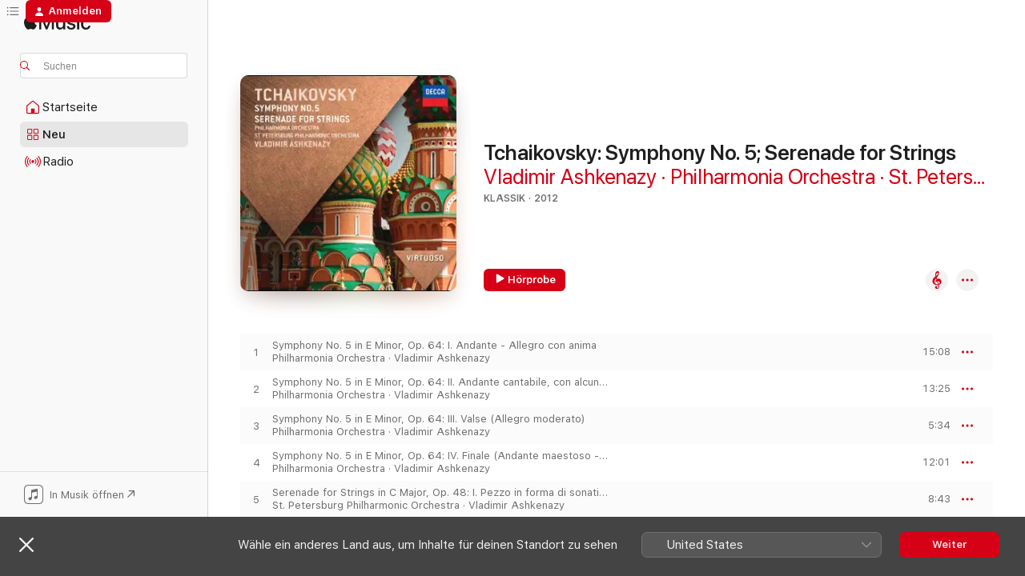

--- FILE ---
content_type: text/html
request_url: https://music.apple.com/de/album/tchaikovsky-symphony-no-5-serenade-for-strings/1452651180?app=itunes
body_size: 24934
content:
<!DOCTYPE html>
<html dir="ltr" lang="de-DE">
    <head>
        <!-- prettier-ignore -->
        <meta charset="utf-8">
        <!-- prettier-ignore -->
        <meta http-equiv="X-UA-Compatible" content="IE=edge">
        <!-- prettier-ignore -->
        <meta
            name="viewport"
            content="width=device-width,initial-scale=1,interactive-widget=resizes-content"
        >
        <!-- prettier-ignore -->
        <meta name="applicable-device" content="pc,mobile">
        <!-- prettier-ignore -->
        <meta name="referrer" content="strict-origin">
        <!-- prettier-ignore -->
        <link
            rel="apple-touch-icon"
            sizes="180x180"
            href="/assets/favicon/favicon-180.png"
        >
        <!-- prettier-ignore -->
        <link
            rel="icon"
            type="image/png"
            sizes="32x32"
            href="/assets/favicon/favicon-32.png"
        >
        <!-- prettier-ignore -->
        <link
            rel="icon"
            type="image/png"
            sizes="16x16"
            href="/assets/favicon/favicon-16.png"
        >
        <!-- prettier-ignore -->
        <link
            rel="mask-icon"
            href="/assets/favicon/favicon.svg"
            color="#fa233b"
        >
        <!-- prettier-ignore -->
        <link rel="manifest" href="/manifest.json">

        <title>‎Tchaikovsky: Symphony No. 5; Serenade for Strings – Album von Vladimir Ashkenazy, Philharmonia Orchestra &amp; St. Petersburg Philharmonic Orchestra – Apple Music</title><!-- HEAD_svelte-1cypuwr_START --><link rel="preconnect" href="//www.apple.com/wss/fonts" crossorigin="anonymous"><link rel="stylesheet" href="//www.apple.com/wss/fonts?families=SF+Pro,v4%7CSF+Pro+Icons,v1&amp;display=swap" type="text/css" referrerpolicy="strict-origin-when-cross-origin"><!-- HEAD_svelte-1cypuwr_END --><!-- HEAD_svelte-eg3hvx_START -->    <meta name="description" content="Hör dir „Tchaikovsky: Symphony No. 5; Serenade for Strings“ von Vladimir Ashkenazy, Philharmonia Orchestra &amp; St. Petersburg Philharmonic Orchestra auf Apple Music an. 2012. 8 Titel. Laufzeit: 1 Stunde 14 Minuten."> <meta name="keywords" content="anhören, Tchaikovsky: Symphony No. 5; Serenade for Strings, Vladimir Ashkenazy, Philharmonia Orchestra &amp; St. Petersburg Philharmonic Orchestra, Musik, Singles, Titel, Klassik, Musik streamen, Apple Music"> <link rel="canonical" href="https://classical.music.apple.com/de/album/1452651180">   <link rel="alternate" type="application/json+oembed" href="https://music.apple.com/api/oembed?url=https%3A%2F%2Fmusic.apple.com%2Fde%2Falbum%2Ftchaikovsky-symphony-no-5-serenade-for-strings%2F1452651180" title="„Tchaikovsky: Symphony No. 5; Serenade for Strings“ von Vladimir Ashkenazy, Philharmonia Orchestra &amp; St. Petersburg Philharmonic Orchestra bei Apple Music">  <meta name="al:ios:app_store_id" content="1108187390"> <meta name="al:ios:app_name" content="Apple Music"> <meta name="apple:content_id" content="1452651180"> <meta name="apple:title" content="Tchaikovsky: Symphony No. 5; Serenade for Strings"> <meta name="apple:description" content="Hör dir „Tchaikovsky: Symphony No. 5; Serenade for Strings“ von Vladimir Ashkenazy, Philharmonia Orchestra &amp; St. Petersburg Philharmonic Orchestra auf Apple Music an. 2012. 8 Titel. Laufzeit: 1 Stunde 14 Minuten.">   <meta property="og:title" content="„Tchaikovsky: Symphony No. 5; Serenade for Strings“ von Vladimir Ashkenazy, Philharmonia Orchestra &amp; St. Petersburg Philharmonic Orchestra bei Apple Music"> <meta property="og:description" content="Album · 2012 · 8 Titel"> <meta property="og:site_name" content="Apple Music – Webplayer"> <meta property="og:url" content="https://music.apple.com/de/album/tchaikovsky-symphony-no-5-serenade-for-strings/1452651180"> <meta property="og:image" content="https://is1-ssl.mzstatic.com/image/thumb/Music114/v4/ef/56/b1/ef56b17d-7ba9-da0c-66c2-955ef30d9cda/00028947836131.rgb.jpg/1200x630bf-60.jpg"> <meta property="og:image:secure_url" content="https://is1-ssl.mzstatic.com/image/thumb/Music114/v4/ef/56/b1/ef56b17d-7ba9-da0c-66c2-955ef30d9cda/00028947836131.rgb.jpg/1200x630bf-60.jpg"> <meta property="og:image:alt" content="„Tchaikovsky: Symphony No. 5; Serenade for Strings“ von Vladimir Ashkenazy, Philharmonia Orchestra &amp; St. Petersburg Philharmonic Orchestra bei Apple Music"> <meta property="og:image:width" content="1200"> <meta property="og:image:height" content="630"> <meta property="og:image:type" content="image/jpg"> <meta property="og:type" content="music.album"> <meta property="og:locale" content="de_DE">  <meta property="music:song_count" content="8"> <meta property="music:song" content="https://music.apple.com/de/song/symphony-no-5-in-e-minor-op-64-i-andante-allegro-con-anima/1452651202"> <meta property="music:song:preview_url:secure_url" content="https://music.apple.com/de/song/symphony-no-5-in-e-minor-op-64-i-andante-allegro-con-anima/1452651202"> <meta property="music:song:disc" content="1"> <meta property="music:song:duration" content="PT15M8S"> <meta property="music:song:track" content="1">  <meta property="music:song" content="https://music.apple.com/de/song/symphony-no-5-in-e-minor-op-64-ii-andante-cantabile/1452651193"> <meta property="music:song:preview_url:secure_url" content="https://music.apple.com/de/song/symphony-no-5-in-e-minor-op-64-ii-andante-cantabile/1452651193"> <meta property="music:song:disc" content="1"> <meta property="music:song:duration" content="PT13M25S"> <meta property="music:song:track" content="2">  <meta property="music:song" content="https://music.apple.com/de/song/symphony-no-5-in-e-minor-op-64-iii-valse-allegro-moderato/1452651197"> <meta property="music:song:preview_url:secure_url" content="https://music.apple.com/de/song/symphony-no-5-in-e-minor-op-64-iii-valse-allegro-moderato/1452651197"> <meta property="music:song:disc" content="1"> <meta property="music:song:duration" content="PT5M34S"> <meta property="music:song:track" content="3">  <meta property="music:song" content="https://music.apple.com/de/song/symphony-no-5-in-e-minor-op-64-iv-finale-andante-maestoso/1452651189"> <meta property="music:song:preview_url:secure_url" content="https://music.apple.com/de/song/symphony-no-5-in-e-minor-op-64-iv-finale-andante-maestoso/1452651189"> <meta property="music:song:disc" content="1"> <meta property="music:song:duration" content="PT12M1S"> <meta property="music:song:track" content="4">  <meta property="music:song" content="https://music.apple.com/de/song/serenade-for-strings-in-c-major-op-48-i-pezzo-in-forma/1452651390"> <meta property="music:song:preview_url:secure_url" content="https://music.apple.com/de/song/serenade-for-strings-in-c-major-op-48-i-pezzo-in-forma/1452651390"> <meta property="music:song:disc" content="1"> <meta property="music:song:duration" content="PT8M43S"> <meta property="music:song:track" content="5">  <meta property="music:song" content="https://music.apple.com/de/song/serenade-for-strings-in-c-major-op-48-ii-walzer-moderato/1452651393"> <meta property="music:song:preview_url:secure_url" content="https://music.apple.com/de/song/serenade-for-strings-in-c-major-op-48-ii-walzer-moderato/1452651393"> <meta property="music:song:disc" content="1"> <meta property="music:song:duration" content="PT3M45S"> <meta property="music:song:track" content="6">  <meta property="music:song" content="https://music.apple.com/de/song/serenade-for-strings-in-c-major-op-48-iii-el%C3%A9gie-larghetto/1452651395"> <meta property="music:song:preview_url:secure_url" content="https://music.apple.com/de/song/serenade-for-strings-in-c-major-op-48-iii-el%C3%A9gie-larghetto/1452651395"> <meta property="music:song:disc" content="1"> <meta property="music:song:duration" content="PT9M25S"> <meta property="music:song:track" content="7">  <meta property="music:song" content="https://music.apple.com/de/song/serenade-for-strings-in-c-major-op-48-iv-finale-tema/1452651400"> <meta property="music:song:preview_url:secure_url" content="https://music.apple.com/de/song/serenade-for-strings-in-c-major-op-48-iv-finale-tema/1452651400"> <meta property="music:song:disc" content="1"> <meta property="music:song:duration" content="PT6M38S"> <meta property="music:song:track" content="8">   <meta property="music:musician" content="https://music.apple.com/de/artist/vladimir-ashkenazy/491158"><meta property="music:musician" content="https://music.apple.com/de/artist/philharmonia-orchestra/499413"><meta property="music:musician" content="https://music.apple.com/de/artist/st-petersburg-philharmonic-orchestra/3869145"> <meta property="music:release_date" content="2012-01-01T00:00:00.000Z">   <meta name="twitter:title" content="„Tchaikovsky: Symphony No. 5; Serenade for Strings“ von Vladimir Ashkenazy, Philharmonia Orchestra &amp; St. Petersburg Philharmonic Orchestra bei Apple Music"> <meta name="twitter:description" content="Album · 2012 · 8 Titel"> <meta name="twitter:site" content="@AppleMusic"> <meta name="twitter:image" content="https://is1-ssl.mzstatic.com/image/thumb/Music114/v4/ef/56/b1/ef56b17d-7ba9-da0c-66c2-955ef30d9cda/00028947836131.rgb.jpg/600x600bf-60.jpg"> <meta name="twitter:image:alt" content="„Tchaikovsky: Symphony No. 5; Serenade for Strings“ von Vladimir Ashkenazy, Philharmonia Orchestra &amp; St. Petersburg Philharmonic Orchestra bei Apple Music"> <meta name="twitter:card" content="summary">       <!-- HTML_TAG_START -->
                <script id=schema:music-album type="application/ld+json">
                    {"@context":"http://schema.org","@type":"MusicAlbum","name":"Tchaikovsky: Symphony No. 5; Serenade for Strings","description":"Hör dir „Tchaikovsky: Symphony No. 5; Serenade for Strings“ von Vladimir Ashkenazy, Philharmonia Orchestra & St. Petersburg Philharmonic Orchestra auf Apple Music an. 2012. 8 Titel. Laufzeit: 1 Stunde 14 Minuten.","citation":[{"@type":"MusicAlbum","image":"https://is1-ssl.mzstatic.com/image/thumb/Music221/v4/65/7b/11/657b11c2-788d-9e99-e8a0-8640ecd9008c/06UMGIM59886.rgb.jpg/1200x630bb.jpg","url":"https://music.apple.com/de/album/tchaikovsky-symphonies-nos-4-5-6-path%C3%A9tique-2-cds/1452532618","name":"Tchaikovsky: Symphonies Nos.4, 5 & 6 \"Pathétique\" (2 CD's)"},{"@type":"MusicAlbum","image":"https://is1-ssl.mzstatic.com/image/thumb/Music211/v4/84/f4/81/84f481a9-5278-d172-5745-7ab10efb6b95/0822231157168_cover.jpg/1200x630bb.jpg","url":"https://music.apple.com/de/album/dvo%C5%99%C3%A1k-symphonies-nos-6-9/1756332315","name":"Dvořák: Symphonies Nos. 6–9"},{"@type":"MusicAlbum","image":"https://is1-ssl.mzstatic.com/image/thumb/Music118/v4/ac/c3/df/acc3df1e-2de6-9e7f-3ecc-ff93d2f64f9c/cover.jpg/1200x630bb.jpg","url":"https://music.apple.com/de/album/scriabin-le-po%C3%A8me-de-lextase-r%C3%AAverie-piano-concerto/1411851242","name":"Scriabin: Le poème de l'extase, Rêverie, Piano Concerto"},{"@type":"MusicAlbum","image":"https://is1-ssl.mzstatic.com/image/thumb/Music114/v4/24/a5/e0/24a5e0f4-1d75-6318-ccd5-d24ba7f2e6ae/s05.ujvgpypg.jpg/1200x630bb.jpg","url":"https://music.apple.com/de/album/tchaikovsky-1812-overture-romeo-and-juliet-capriccio/29885174","name":"Tchaikovsky: 1812 Overture, Romeo And Juliet, Capriccio Italien"},{"@type":"MusicAlbum","image":"https://is1-ssl.mzstatic.com/image/thumb/Music211/v4/c6/9b/a9/c69ba918-242e-6414-4bb3-cdd8da86ab95/5059864977633.png/1200x630bb.jpg","url":"https://music.apple.com/de/album/brahms-complete-symphonies/1761676850","name":"Brahms: Complete Symphonies"},{"@type":"MusicAlbum","image":"https://is1-ssl.mzstatic.com/image/thumb/Music124/v4/58/b5/a5/58b5a52b-d26e-c8f8-1379-14cf254e1c00/00028942974029.rgb.jpg/1200x630bb.jpg","url":"https://music.apple.com/de/album/tchaikovsky-symphony-no-6-path%C3%A9tique-romeo-and-juliet/1452551289","name":"Tchaikovsky: Symphony No. 6 \"Pathétique\" - Romeo and Juliet"},{"@type":"MusicAlbum","image":"https://is1-ssl.mzstatic.com/image/thumb/Music114/v4/0c/eb/84/0ceb8467-4787-d8b6-9aa7-8598470b29cf/00028947562610.rgb.jpg/1200x630bb.jpg","url":"https://music.apple.com/de/album/dorati-conducts-tchaikovsky/1452151318","name":"Dorati Conducts Tchaikovsky"},{"@type":"MusicAlbum","image":"https://is1-ssl.mzstatic.com/image/thumb/Music124/v4/d3/f6/98/d3f698f0-fd65-9195-83f2-a7798d72ed3d/00028941058928.rgb.jpg/1200x630bb.jpg","url":"https://music.apple.com/de/album/tchaikovsky-symphonies-nos-4-6/1452509517","name":"Tchaikovsky: Symphonies Nos.4 - 6"},{"@type":"MusicAlbum","image":"https://is1-ssl.mzstatic.com/image/thumb/Music71/v4/d1/c6/b1/d1c6b1fe-2eb4-3efb-6914-a116f66ff7ed/3830257490258.jpg/1200x630bb.jpg","url":"https://music.apple.com/de/album/schubert-symphony-no-7-in-b-minor-d-759-unfinished/1162418689","name":"Schubert: Symphony No. 7 in B Minor, D. 759 \"Unfinished\" & Symphony No. 9 in C Major, D. 944 \"Great\""},{"@type":"MusicAlbum","image":"https://is1-ssl.mzstatic.com/image/thumb/Music2/v4/63/51/11/6351116b-cbca-9bda-49f1-8a525e66a1b8/886788359765.jpg/1200x630bb.jpg","url":"https://music.apple.com/de/album/sir-charles-mackerras-symphonic-collection/488958611","name":"Sir Charles Mackerras: Symphonic Collection"}],"tracks":[{"@type":"MusicRecording","name":"Symphony No. 5 in E Minor, Op. 64: I. Andante - Allegro con anima","duration":"PT15M8S","url":"https://music.apple.com/de/song/symphony-no-5-in-e-minor-op-64-i-andante-allegro-con-anima/1452651202","offers":{"@type":"Offer","category":"free","price":0},"audio":{"@type":"AudioObject","potentialAction":{"@type":"ListenAction","expectsAcceptanceOf":{"@type":"Offer","category":"free"},"target":{"@type":"EntryPoint","actionPlatform":"https://music.apple.com/de/song/symphony-no-5-in-e-minor-op-64-i-andante-allegro-con-anima/1452651202"}},"name":"Symphony No. 5 in E Minor, Op. 64: I. Andante - Allegro con anima","contentUrl":"https://audio-ssl.itunes.apple.com/itunes-assets/AudioPreview115/v4/3c/c8/41/3cc841a8-1da5-bd66-0c9e-da942625e358/mzaf_16860667257504160089.plus.aac.ep.m4a","duration":"PT15M8S","uploadDate":"1996-01-01","thumbnailUrl":"https://is1-ssl.mzstatic.com/image/thumb/Music114/v4/ef/56/b1/ef56b17d-7ba9-da0c-66c2-955ef30d9cda/00028947836131.rgb.jpg/1200x630bb.jpg"}},{"@type":"MusicRecording","name":"Symphony No. 5 in E Minor, Op. 64: II. Andante cantabile, con alcuna licenza - Moderato con anima","duration":"PT13M25S","url":"https://music.apple.com/de/song/symphony-no-5-in-e-minor-op-64-ii-andante-cantabile/1452651193","offers":{"@type":"Offer","category":"free","price":0},"audio":{"@type":"AudioObject","potentialAction":{"@type":"ListenAction","expectsAcceptanceOf":{"@type":"Offer","category":"free"},"target":{"@type":"EntryPoint","actionPlatform":"https://music.apple.com/de/song/symphony-no-5-in-e-minor-op-64-ii-andante-cantabile/1452651193"}},"name":"Symphony No. 5 in E Minor, Op. 64: II. Andante cantabile, con alcuna licenza - Moderato con anima","contentUrl":"https://audio-ssl.itunes.apple.com/itunes-assets/AudioPreview125/v4/9f/71/6a/9f716a1e-4a40-0743-67e1-f420fc660886/mzaf_6033115930329457702.plus.aac.ep.m4a","duration":"PT13M25S","uploadDate":"1996-01-01","thumbnailUrl":"https://is1-ssl.mzstatic.com/image/thumb/Music114/v4/ef/56/b1/ef56b17d-7ba9-da0c-66c2-955ef30d9cda/00028947836131.rgb.jpg/1200x630bb.jpg"}},{"@type":"MusicRecording","name":"Symphony No. 5 in E Minor, Op. 64: III. Valse (Allegro moderato)","duration":"PT5M34S","url":"https://music.apple.com/de/song/symphony-no-5-in-e-minor-op-64-iii-valse-allegro-moderato/1452651197","offers":{"@type":"Offer","category":"free","price":0},"audio":{"@type":"AudioObject","potentialAction":{"@type":"ListenAction","expectsAcceptanceOf":{"@type":"Offer","category":"free"},"target":{"@type":"EntryPoint","actionPlatform":"https://music.apple.com/de/song/symphony-no-5-in-e-minor-op-64-iii-valse-allegro-moderato/1452651197"}},"name":"Symphony No. 5 in E Minor, Op. 64: III. Valse (Allegro moderato)","contentUrl":"https://audio-ssl.itunes.apple.com/itunes-assets/AudioPreview115/v4/eb/fc/29/ebfc296b-afda-87c0-2fb7-7a41e7b12171/mzaf_6374761602712122226.plus.aac.ep.m4a","duration":"PT5M34S","uploadDate":"1996-01-01","thumbnailUrl":"https://is1-ssl.mzstatic.com/image/thumb/Music114/v4/ef/56/b1/ef56b17d-7ba9-da0c-66c2-955ef30d9cda/00028947836131.rgb.jpg/1200x630bb.jpg"}},{"@type":"MusicRecording","name":"Symphony No. 5 in E Minor, Op. 64: IV. Finale (Andante maestoso - Allegro vivace)","duration":"PT12M1S","url":"https://music.apple.com/de/song/symphony-no-5-in-e-minor-op-64-iv-finale-andante-maestoso/1452651189","offers":{"@type":"Offer","category":"free","price":0},"audio":{"@type":"AudioObject","potentialAction":{"@type":"ListenAction","expectsAcceptanceOf":{"@type":"Offer","category":"free"},"target":{"@type":"EntryPoint","actionPlatform":"https://music.apple.com/de/song/symphony-no-5-in-e-minor-op-64-iv-finale-andante-maestoso/1452651189"}},"name":"Symphony No. 5 in E Minor, Op. 64: IV. Finale (Andante maestoso - Allegro vivace)","contentUrl":"https://audio-ssl.itunes.apple.com/itunes-assets/AudioPreview115/v4/cc/eb/fd/ccebfd23-b745-e876-c4c2-c7a059a93f03/mzaf_12392648100057218710.plus.aac.ep.m4a","duration":"PT12M1S","uploadDate":"1996-01-01","thumbnailUrl":"https://is1-ssl.mzstatic.com/image/thumb/Music114/v4/ef/56/b1/ef56b17d-7ba9-da0c-66c2-955ef30d9cda/00028947836131.rgb.jpg/1200x630bb.jpg"}},{"@type":"MusicRecording","name":"Serenade for Strings in C Major, Op. 48: I. Pezzo in forma di sonatina (Andante non troppo - Allegro moderato)","duration":"PT8M43S","url":"https://music.apple.com/de/song/serenade-for-strings-in-c-major-op-48-i-pezzo-in-forma/1452651390","offers":{"@type":"Offer","category":"free","price":0},"audio":{"@type":"AudioObject","potentialAction":{"@type":"ListenAction","expectsAcceptanceOf":{"@type":"Offer","category":"free"},"target":{"@type":"EntryPoint","actionPlatform":"https://music.apple.com/de/song/serenade-for-strings-in-c-major-op-48-i-pezzo-in-forma/1452651390"}},"name":"Serenade for Strings in C Major, Op. 48: I. Pezzo in forma di sonatina (Andante non troppo - Allegro moderato)","contentUrl":"https://audio-ssl.itunes.apple.com/itunes-assets/AudioPreview124/v4/79/5c/66/795c668f-0e93-f5ca-e6c6-fec8ee39a9a6/mzaf_8859678276492833173.plus.aac.ep.m4a","duration":"PT8M43S","uploadDate":"1997-12-01","thumbnailUrl":"https://is1-ssl.mzstatic.com/image/thumb/Music114/v4/ef/56/b1/ef56b17d-7ba9-da0c-66c2-955ef30d9cda/00028947836131.rgb.jpg/1200x630bb.jpg"}},{"@type":"MusicRecording","name":"Serenade for Strings in C Major, Op. 48: II. Walzer (Moderato (Tempo di valse))","duration":"PT3M45S","url":"https://music.apple.com/de/song/serenade-for-strings-in-c-major-op-48-ii-walzer-moderato/1452651393","offers":{"@type":"Offer","category":"free","price":0},"audio":{"@type":"AudioObject","potentialAction":{"@type":"ListenAction","expectsAcceptanceOf":{"@type":"Offer","category":"free"},"target":{"@type":"EntryPoint","actionPlatform":"https://music.apple.com/de/song/serenade-for-strings-in-c-major-op-48-ii-walzer-moderato/1452651393"}},"name":"Serenade for Strings in C Major, Op. 48: II. Walzer (Moderato (Tempo di valse))","contentUrl":"https://audio-ssl.itunes.apple.com/itunes-assets/AudioPreview125/v4/cf/9b/03/cf9b03ce-45cc-aace-204a-b78d21230e12/mzaf_15202355471519023877.plus.aac.ep.m4a","duration":"PT3M45S","uploadDate":"1997-12-01","thumbnailUrl":"https://is1-ssl.mzstatic.com/image/thumb/Music114/v4/ef/56/b1/ef56b17d-7ba9-da0c-66c2-955ef30d9cda/00028947836131.rgb.jpg/1200x630bb.jpg"}},{"@type":"MusicRecording","name":"Serenade for Strings in C Major, Op. 48: III. Elégie (Larghetto elegiaco)","duration":"PT9M25S","url":"https://music.apple.com/de/song/serenade-for-strings-in-c-major-op-48-iii-el%C3%A9gie-larghetto/1452651395","offers":{"@type":"Offer","category":"free","price":0},"audio":{"@type":"AudioObject","potentialAction":{"@type":"ListenAction","expectsAcceptanceOf":{"@type":"Offer","category":"free"},"target":{"@type":"EntryPoint","actionPlatform":"https://music.apple.com/de/song/serenade-for-strings-in-c-major-op-48-iii-el%C3%A9gie-larghetto/1452651395"}},"name":"Serenade for Strings in C Major, Op. 48: III. Elégie (Larghetto elegiaco)","contentUrl":"https://audio-ssl.itunes.apple.com/itunes-assets/AudioPreview124/v4/ee/be/99/eebe998f-97d3-6e84-c5c8-ee4938d8d802/mzaf_6770950351068935103.plus.aac.ep.m4a","duration":"PT9M25S","uploadDate":"1997-12-01","thumbnailUrl":"https://is1-ssl.mzstatic.com/image/thumb/Music114/v4/ef/56/b1/ef56b17d-7ba9-da0c-66c2-955ef30d9cda/00028947836131.rgb.jpg/1200x630bb.jpg"}},{"@type":"MusicRecording","name":"Serenade for Strings in C Major, Op. 48: IV. Finale, Tema russo (Andante - Allegro con spirito)","duration":"PT6M38S","url":"https://music.apple.com/de/song/serenade-for-strings-in-c-major-op-48-iv-finale-tema/1452651400","offers":{"@type":"Offer","category":"free","price":0},"audio":{"@type":"AudioObject","potentialAction":{"@type":"ListenAction","expectsAcceptanceOf":{"@type":"Offer","category":"free"},"target":{"@type":"EntryPoint","actionPlatform":"https://music.apple.com/de/song/serenade-for-strings-in-c-major-op-48-iv-finale-tema/1452651400"}},"name":"Serenade for Strings in C Major, Op. 48: IV. Finale, Tema russo (Andante - Allegro con spirito)","contentUrl":"https://audio-ssl.itunes.apple.com/itunes-assets/AudioPreview114/v4/cc/a1/58/cca158be-c7a4-fa11-8936-4655068fc7db/mzaf_8865583209120175584.plus.aac.ep.m4a","duration":"PT6M38S","uploadDate":"2012-01-01","thumbnailUrl":"https://is1-ssl.mzstatic.com/image/thumb/Music114/v4/ef/56/b1/ef56b17d-7ba9-da0c-66c2-955ef30d9cda/00028947836131.rgb.jpg/1200x630bb.jpg"}}],"workExample":[{"@type":"MusicAlbum","image":"https://is1-ssl.mzstatic.com/image/thumb/Music112/v4/91/f2/6c/91f26c97-9dfc-9a49-4b57-51f1aca3cb94/12UMGIM57371.rgb.jpg/1200x630bb.jpg","url":"https://music.apple.com/de/album/rachmaninov-piano-concerto-no-2-rhapsody-on-a-theme/881633464","name":"Rachmaninov: Piano Concerto No. 2 & Rhapsody on a Theme of Paganini"},{"@type":"MusicAlbum","image":"https://is1-ssl.mzstatic.com/image/thumb/Music124/v4/4d/99/c5/4d99c574-d0f7-371d-d685-584db705bace/00028948321520.rgb.jpg/1200x630bb.jpg","url":"https://music.apple.com/de/album/bach-french-suites-bwv-812-817/1440799670","name":"Bach: French Suites, BWV 812-817"},{"@type":"MusicAlbum","image":"https://is1-ssl.mzstatic.com/image/thumb/Music123/v4/38/7e/5a/387e5a93-fc1f-0199-8e7f-e025c9ce4476/14UMGIM02860.rgb.jpg/1200x630bb.jpg","url":"https://music.apple.com/de/album/rachmaninov-complete-works-for-piano/1440780926","name":"Rachmaninov: Complete Works For Piano"},{"@type":"MusicAlbum","image":"https://is1-ssl.mzstatic.com/image/thumb/Music114/v4/10/44/55/1044550d-8c18-9d0e-b2f4-f9d2b1e4cf80/00028947886204.rgb.jpg/1200x630bb.jpg","url":"https://music.apple.com/de/album/beethoven-violin-sonatas-no-9-kreutzer-no-5-spring/1452388323","name":"Beethoven: Violin Sonatas No. 9 \"Kreutzer & No. 5 \"Spring\""},{"@type":"MusicAlbum","image":"https://is1-ssl.mzstatic.com/image/thumb/Music124/v4/f1/75/04/f17504fd-bea0-4b59-fdb1-0154fbb4a282/00028947568322.rgb.jpg/1200x630bb.jpg","url":"https://music.apple.com/de/album/bach-j-s-das-wohltemperierte-klavier/1452155011","name":"Bach, J.S. : Das Wohltemperierte Klavier"},{"@type":"MusicAlbum","image":"https://is1-ssl.mzstatic.com/image/thumb/Music126/v4/96/02/7b/96027bb5-e3ce-6efa-655e-b870606634e5/17UM1IM07558.rgb.jpg/1200x630bb.jpg","url":"https://music.apple.com/de/album/rachmaninov-piano-concertos-nos-2-3/1452367976","name":"Rachmaninov: Piano Concertos Nos. 2 & 3"},{"@type":"MusicAlbum","image":"https://is1-ssl.mzstatic.com/image/thumb/Music124/v4/92/ca/12/92ca124d-0ff8-a3f1-08b5-98c18d8a7d5c/00028941026026.rgb.jpg/1200x630bb.jpg","url":"https://music.apple.com/de/album/moonlight-sonata/1452351488","name":"Moonlight Sonata"},{"@type":"MusicAlbum","image":"https://is1-ssl.mzstatic.com/image/thumb/Music114/v4/6e/ab/83/6eab8351-933a-a09c-bb44-3567f2e468ec/00028942159020.rgb.jpg/1200x630bb.jpg","url":"https://music.apple.com/de/album/rachmaninov-piano-concertos-nos-1-4/1452612565","name":"Rachmaninov: Piano Concertos Nos. 1-4"},{"@type":"MusicAlbum","image":"https://is1-ssl.mzstatic.com/image/thumb/Music221/v4/db/40/7c/db407c44-72aa-8708-d0f6-52f6caa661e8/24UM1IM36724.rgb.jpg/1200x630bb.jpg","url":"https://music.apple.com/de/album/chopin-piano-concerto-no-2-in-f-minor-op-21-nocturnes-nos-1-2-20/1789728930","name":"Chopin: Piano Concerto No. 2 in F Minor, Op. 21; Nocturnes Nos. 1, 2 & 20"},{"@type":"MusicAlbum","image":"https://is1-ssl.mzstatic.com/image/thumb/Music114/v4/07/ca/7a/07ca7a4a-0269-b461-7930-8c24acdb79bf/00028941000323.rgb.jpg/1200x630bb.jpg","url":"https://music.apple.com/de/album/beethoven-symphony-no-6/1452198605","name":"Beethoven: Symphony No. 6"},{"@type":"MusicAlbum","image":"https://is1-ssl.mzstatic.com/image/thumb/Music114/v4/37/ef/a6/37efa6fe-c9c4-60b5-5e86-d76123a8f74c/00028946656228.rgb.jpg/1200x630bb.jpg","url":"https://music.apple.com/de/album/tchaikovsky-the-seasons-18-morceaux-aveu-passion%C3%A9-in/1452554500","name":"Tchaikovsky: The Seasons, 18 Morceaux, Aveu Passioné in E Minor & Others"},{"@type":"MusicAlbum","image":"https://is1-ssl.mzstatic.com/image/thumb/Music112/v4/ba/ff/3e/baff3eb7-eaae-97ab-590a-40fd319b2b76/06UMGIM62067.rgb.jpg/1200x630bb.jpg","url":"https://music.apple.com/de/album/rachmaninov-preludes-op-3-nos-2-23-32/1452514721","name":"Rachmaninov: Preludes, Op. 3, Nos. 2, 23 & 32"},{"@type":"MusicAlbum","image":"https://is1-ssl.mzstatic.com/image/thumb/Music114/v4/bd/d3/a3/bdd3a316-c89b-487b-5f61-62faf3ca8809/00028944808629.rgb.jpg/1200x630bb.jpg","url":"https://music.apple.com/de/album/chopin-mazurkas/1452703449","name":"Chopin: Mazurkas"},{"@type":"MusicAlbum","image":"https://is1-ssl.mzstatic.com/image/thumb/Music114/v4/7c/ab/b5/7cabb5c1-68c5-ff61-14e6-5eb769a65b32/00028945289823.rgb.jpg/1200x630bb.jpg","url":"https://music.apple.com/de/album/robert-clara-schumann-lieder-frauenliebe-und-leben/1452137497","name":"Robert & Clara Schumann: Lieder - Frauenliebe und Leben"},{"@type":"MusicAlbum","image":"https://is1-ssl.mzstatic.com/image/thumb/Music115/v4/48/bf/a6/48bfa61d-97b6-da18-0224-c5fc2e38aac2/21UMGIM62138.rgb.jpg/1200x630bb.jpg","url":"https://music.apple.com/de/album/bach-english-suites-1-3/1577958243","name":"Bach: English Suites 1-3"},{"@type":"MusicRecording","name":"Symphony No. 5 in E Minor, Op. 64: I. Andante - Allegro con anima","duration":"PT15M8S","url":"https://music.apple.com/de/song/symphony-no-5-in-e-minor-op-64-i-andante-allegro-con-anima/1452651202","offers":{"@type":"Offer","category":"free","price":0},"audio":{"@type":"AudioObject","potentialAction":{"@type":"ListenAction","expectsAcceptanceOf":{"@type":"Offer","category":"free"},"target":{"@type":"EntryPoint","actionPlatform":"https://music.apple.com/de/song/symphony-no-5-in-e-minor-op-64-i-andante-allegro-con-anima/1452651202"}},"name":"Symphony No. 5 in E Minor, Op. 64: I. Andante - Allegro con anima","contentUrl":"https://audio-ssl.itunes.apple.com/itunes-assets/AudioPreview115/v4/3c/c8/41/3cc841a8-1da5-bd66-0c9e-da942625e358/mzaf_16860667257504160089.plus.aac.ep.m4a","duration":"PT15M8S","uploadDate":"1996-01-01","thumbnailUrl":"https://is1-ssl.mzstatic.com/image/thumb/Music114/v4/ef/56/b1/ef56b17d-7ba9-da0c-66c2-955ef30d9cda/00028947836131.rgb.jpg/1200x630bb.jpg"}},{"@type":"MusicRecording","name":"Symphony No. 5 in E Minor, Op. 64: II. Andante cantabile, con alcuna licenza - Moderato con anima","duration":"PT13M25S","url":"https://music.apple.com/de/song/symphony-no-5-in-e-minor-op-64-ii-andante-cantabile/1452651193","offers":{"@type":"Offer","category":"free","price":0},"audio":{"@type":"AudioObject","potentialAction":{"@type":"ListenAction","expectsAcceptanceOf":{"@type":"Offer","category":"free"},"target":{"@type":"EntryPoint","actionPlatform":"https://music.apple.com/de/song/symphony-no-5-in-e-minor-op-64-ii-andante-cantabile/1452651193"}},"name":"Symphony No. 5 in E Minor, Op. 64: II. Andante cantabile, con alcuna licenza - Moderato con anima","contentUrl":"https://audio-ssl.itunes.apple.com/itunes-assets/AudioPreview125/v4/9f/71/6a/9f716a1e-4a40-0743-67e1-f420fc660886/mzaf_6033115930329457702.plus.aac.ep.m4a","duration":"PT13M25S","uploadDate":"1996-01-01","thumbnailUrl":"https://is1-ssl.mzstatic.com/image/thumb/Music114/v4/ef/56/b1/ef56b17d-7ba9-da0c-66c2-955ef30d9cda/00028947836131.rgb.jpg/1200x630bb.jpg"}},{"@type":"MusicRecording","name":"Symphony No. 5 in E Minor, Op. 64: III. Valse (Allegro moderato)","duration":"PT5M34S","url":"https://music.apple.com/de/song/symphony-no-5-in-e-minor-op-64-iii-valse-allegro-moderato/1452651197","offers":{"@type":"Offer","category":"free","price":0},"audio":{"@type":"AudioObject","potentialAction":{"@type":"ListenAction","expectsAcceptanceOf":{"@type":"Offer","category":"free"},"target":{"@type":"EntryPoint","actionPlatform":"https://music.apple.com/de/song/symphony-no-5-in-e-minor-op-64-iii-valse-allegro-moderato/1452651197"}},"name":"Symphony No. 5 in E Minor, Op. 64: III. Valse (Allegro moderato)","contentUrl":"https://audio-ssl.itunes.apple.com/itunes-assets/AudioPreview115/v4/eb/fc/29/ebfc296b-afda-87c0-2fb7-7a41e7b12171/mzaf_6374761602712122226.plus.aac.ep.m4a","duration":"PT5M34S","uploadDate":"1996-01-01","thumbnailUrl":"https://is1-ssl.mzstatic.com/image/thumb/Music114/v4/ef/56/b1/ef56b17d-7ba9-da0c-66c2-955ef30d9cda/00028947836131.rgb.jpg/1200x630bb.jpg"}},{"@type":"MusicRecording","name":"Symphony No. 5 in E Minor, Op. 64: IV. Finale (Andante maestoso - Allegro vivace)","duration":"PT12M1S","url":"https://music.apple.com/de/song/symphony-no-5-in-e-minor-op-64-iv-finale-andante-maestoso/1452651189","offers":{"@type":"Offer","category":"free","price":0},"audio":{"@type":"AudioObject","potentialAction":{"@type":"ListenAction","expectsAcceptanceOf":{"@type":"Offer","category":"free"},"target":{"@type":"EntryPoint","actionPlatform":"https://music.apple.com/de/song/symphony-no-5-in-e-minor-op-64-iv-finale-andante-maestoso/1452651189"}},"name":"Symphony No. 5 in E Minor, Op. 64: IV. Finale (Andante maestoso - Allegro vivace)","contentUrl":"https://audio-ssl.itunes.apple.com/itunes-assets/AudioPreview115/v4/cc/eb/fd/ccebfd23-b745-e876-c4c2-c7a059a93f03/mzaf_12392648100057218710.plus.aac.ep.m4a","duration":"PT12M1S","uploadDate":"1996-01-01","thumbnailUrl":"https://is1-ssl.mzstatic.com/image/thumb/Music114/v4/ef/56/b1/ef56b17d-7ba9-da0c-66c2-955ef30d9cda/00028947836131.rgb.jpg/1200x630bb.jpg"}},{"@type":"MusicRecording","name":"Serenade for Strings in C Major, Op. 48: I. Pezzo in forma di sonatina (Andante non troppo - Allegro moderato)","duration":"PT8M43S","url":"https://music.apple.com/de/song/serenade-for-strings-in-c-major-op-48-i-pezzo-in-forma/1452651390","offers":{"@type":"Offer","category":"free","price":0},"audio":{"@type":"AudioObject","potentialAction":{"@type":"ListenAction","expectsAcceptanceOf":{"@type":"Offer","category":"free"},"target":{"@type":"EntryPoint","actionPlatform":"https://music.apple.com/de/song/serenade-for-strings-in-c-major-op-48-i-pezzo-in-forma/1452651390"}},"name":"Serenade for Strings in C Major, Op. 48: I. Pezzo in forma di sonatina (Andante non troppo - Allegro moderato)","contentUrl":"https://audio-ssl.itunes.apple.com/itunes-assets/AudioPreview124/v4/79/5c/66/795c668f-0e93-f5ca-e6c6-fec8ee39a9a6/mzaf_8859678276492833173.plus.aac.ep.m4a","duration":"PT8M43S","uploadDate":"1997-12-01","thumbnailUrl":"https://is1-ssl.mzstatic.com/image/thumb/Music114/v4/ef/56/b1/ef56b17d-7ba9-da0c-66c2-955ef30d9cda/00028947836131.rgb.jpg/1200x630bb.jpg"}},{"@type":"MusicRecording","name":"Serenade for Strings in C Major, Op. 48: II. Walzer (Moderato (Tempo di valse))","duration":"PT3M45S","url":"https://music.apple.com/de/song/serenade-for-strings-in-c-major-op-48-ii-walzer-moderato/1452651393","offers":{"@type":"Offer","category":"free","price":0},"audio":{"@type":"AudioObject","potentialAction":{"@type":"ListenAction","expectsAcceptanceOf":{"@type":"Offer","category":"free"},"target":{"@type":"EntryPoint","actionPlatform":"https://music.apple.com/de/song/serenade-for-strings-in-c-major-op-48-ii-walzer-moderato/1452651393"}},"name":"Serenade for Strings in C Major, Op. 48: II. Walzer (Moderato (Tempo di valse))","contentUrl":"https://audio-ssl.itunes.apple.com/itunes-assets/AudioPreview125/v4/cf/9b/03/cf9b03ce-45cc-aace-204a-b78d21230e12/mzaf_15202355471519023877.plus.aac.ep.m4a","duration":"PT3M45S","uploadDate":"1997-12-01","thumbnailUrl":"https://is1-ssl.mzstatic.com/image/thumb/Music114/v4/ef/56/b1/ef56b17d-7ba9-da0c-66c2-955ef30d9cda/00028947836131.rgb.jpg/1200x630bb.jpg"}},{"@type":"MusicRecording","name":"Serenade for Strings in C Major, Op. 48: III. Elégie (Larghetto elegiaco)","duration":"PT9M25S","url":"https://music.apple.com/de/song/serenade-for-strings-in-c-major-op-48-iii-el%C3%A9gie-larghetto/1452651395","offers":{"@type":"Offer","category":"free","price":0},"audio":{"@type":"AudioObject","potentialAction":{"@type":"ListenAction","expectsAcceptanceOf":{"@type":"Offer","category":"free"},"target":{"@type":"EntryPoint","actionPlatform":"https://music.apple.com/de/song/serenade-for-strings-in-c-major-op-48-iii-el%C3%A9gie-larghetto/1452651395"}},"name":"Serenade for Strings in C Major, Op. 48: III. Elégie (Larghetto elegiaco)","contentUrl":"https://audio-ssl.itunes.apple.com/itunes-assets/AudioPreview124/v4/ee/be/99/eebe998f-97d3-6e84-c5c8-ee4938d8d802/mzaf_6770950351068935103.plus.aac.ep.m4a","duration":"PT9M25S","uploadDate":"1997-12-01","thumbnailUrl":"https://is1-ssl.mzstatic.com/image/thumb/Music114/v4/ef/56/b1/ef56b17d-7ba9-da0c-66c2-955ef30d9cda/00028947836131.rgb.jpg/1200x630bb.jpg"}},{"@type":"MusicRecording","name":"Serenade for Strings in C Major, Op. 48: IV. Finale, Tema russo (Andante - Allegro con spirito)","duration":"PT6M38S","url":"https://music.apple.com/de/song/serenade-for-strings-in-c-major-op-48-iv-finale-tema/1452651400","offers":{"@type":"Offer","category":"free","price":0},"audio":{"@type":"AudioObject","potentialAction":{"@type":"ListenAction","expectsAcceptanceOf":{"@type":"Offer","category":"free"},"target":{"@type":"EntryPoint","actionPlatform":"https://music.apple.com/de/song/serenade-for-strings-in-c-major-op-48-iv-finale-tema/1452651400"}},"name":"Serenade for Strings in C Major, Op. 48: IV. Finale, Tema russo (Andante - Allegro con spirito)","contentUrl":"https://audio-ssl.itunes.apple.com/itunes-assets/AudioPreview114/v4/cc/a1/58/cca158be-c7a4-fa11-8936-4655068fc7db/mzaf_8865583209120175584.plus.aac.ep.m4a","duration":"PT6M38S","uploadDate":"2012-01-01","thumbnailUrl":"https://is1-ssl.mzstatic.com/image/thumb/Music114/v4/ef/56/b1/ef56b17d-7ba9-da0c-66c2-955ef30d9cda/00028947836131.rgb.jpg/1200x630bb.jpg"}}],"url":"https://music.apple.com/de/album/tchaikovsky-symphony-no-5-serenade-for-strings/1452651180","image":"https://is1-ssl.mzstatic.com/image/thumb/Music114/v4/ef/56/b1/ef56b17d-7ba9-da0c-66c2-955ef30d9cda/00028947836131.rgb.jpg/1200x630bb.jpg","potentialAction":{"@type":"ListenAction","expectsAcceptanceOf":{"@type":"Offer","category":"free"},"target":{"@type":"EntryPoint","actionPlatform":"https://music.apple.com/de/album/tchaikovsky-symphony-no-5-serenade-for-strings/1452651180"}},"genre":["Klassik","Musik"],"datePublished":"2012-01-01","byArtist":[{"@type":"MusicGroup","url":"https://music.apple.com/de/artist/vladimir-ashkenazy/491158","name":"Vladimir Ashkenazy"},{"@type":"MusicGroup","url":"https://music.apple.com/de/artist/philharmonia-orchestra/499413","name":"Philharmonia Orchestra"},{"@type":"MusicGroup","url":"https://music.apple.com/de/artist/st-petersburg-philharmonic-orchestra/3869145","name":"St. Petersburg Philharmonic Orchestra"}]}
                </script>
                <!-- HTML_TAG_END -->    <!-- HEAD_svelte-eg3hvx_END -->
      <script type="module" crossorigin src="/assets/index~8a6f659a1b.js"></script>
      <link rel="stylesheet" href="/assets/index~99bed3cf08.css">
      <script type="module">import.meta.url;import("_").catch(()=>1);async function* g(){};window.__vite_is_modern_browser=true;</script>
      <script type="module">!function(){if(window.__vite_is_modern_browser)return;console.warn("vite: loading legacy chunks, syntax error above and the same error below should be ignored");var e=document.getElementById("vite-legacy-polyfill"),n=document.createElement("script");n.src=e.src,n.onload=function(){System.import(document.getElementById('vite-legacy-entry').getAttribute('data-src'))},document.body.appendChild(n)}();</script>
    </head>
    <body>
        <script src="/assets/focus-visible/focus-visible.min.js"></script>
        
        <script
            async
            src="/includes/js-cdn/musickit/v3/amp/musickit.js"
        ></script>
        <script
            type="module"
            async
            src="/includes/js-cdn/musickit/v3/components/musickit-components/musickit-components.esm.js"
        ></script>
        <script
            nomodule
            async
            src="/includes/js-cdn/musickit/v3/components/musickit-components/musickit-components.js"
        ></script>
        <svg style="display: none" xmlns="http://www.w3.org/2000/svg">
            <symbol id="play-circle-fill" viewBox="0 0 60 60">
                <path
                    class="icon-circle-fill__circle"
                    fill="var(--iconCircleFillBG, transparent)"
                    d="M30 60c16.411 0 30-13.617 30-30C60 13.588 46.382 0 29.971 0 13.588 0 .001 13.588.001 30c0 16.383 13.617 30 30 30Z"
                />
                <path
                    fill="var(--iconFillArrow, var(--keyColor, black))"
                    d="M24.411 41.853c-1.41.853-3.028.177-3.028-1.294V19.47c0-1.44 1.735-2.058 3.028-1.294l17.265 10.235a1.89 1.89 0 0 1 0 3.265L24.411 41.853Z"
                />
            </symbol>
        </svg>
        <div class="body-container">
              <div class="app-container svelte-t3vj1e" data-testid="app-container">   <div class="header svelte-rjjbqs" data-testid="header"><nav data-testid="navigation" class="navigation svelte-13li0vp"><div class="navigation__header svelte-13li0vp"><div data-testid="logo" class="logo svelte-1o7dz8w"> <a aria-label="Apple Music" role="img" href="https://music.apple.com/de/home" class="svelte-1o7dz8w"><svg height="20" viewBox="0 0 83 20" width="83" xmlns="http://www.w3.org/2000/svg" class="logo" aria-hidden="true"><path d="M34.752 19.746V6.243h-.088l-5.433 13.503h-2.074L21.711 6.243h-.087v13.503h-2.548V1.399h3.235l5.833 14.621h.1l5.82-14.62h3.248v18.347h-2.56zm16.649 0h-2.586v-2.263h-.062c-.725 1.602-2.061 2.504-4.072 2.504-2.86 0-4.61-1.894-4.61-4.958V6.37h2.698v8.125c0 2.034.95 3.127 2.81 3.127 1.95 0 3.124-1.373 3.124-3.458V6.37H51.4v13.376zm7.394-13.618c3.06 0 5.046 1.73 5.134 4.196h-2.536c-.15-1.296-1.087-2.11-2.598-2.11-1.462 0-2.436.724-2.436 1.793 0 .839.6 1.41 2.023 1.741l2.136.496c2.686.636 3.71 1.704 3.71 3.636 0 2.442-2.236 4.12-5.333 4.12-3.285 0-5.26-1.64-5.509-4.183h2.673c.25 1.398 1.187 2.085 2.836 2.085 1.623 0 2.623-.687 2.623-1.78 0-.865-.487-1.373-1.924-1.704l-2.136-.508c-2.498-.585-3.735-1.806-3.735-3.75 0-2.391 2.049-4.032 5.072-4.032zM66.1 2.836c0-.878.7-1.577 1.561-1.577.862 0 1.55.7 1.55 1.577 0 .864-.688 1.576-1.55 1.576a1.573 1.573 0 0 1-1.56-1.576zm.212 3.534h2.698v13.376h-2.698zm14.089 4.603c-.275-1.424-1.324-2.556-3.085-2.556-2.086 0-3.46 1.767-3.46 4.64 0 2.938 1.386 4.642 3.485 4.642 1.66 0 2.748-.928 3.06-2.48H83C82.713 18.067 80.477 20 77.317 20c-3.76 0-6.208-2.62-6.208-6.942 0-4.247 2.448-6.93 6.183-6.93 3.385 0 5.446 2.213 5.683 4.845h-2.573zM10.824 3.189c-.698.834-1.805 1.496-2.913 1.398-.145-1.128.41-2.33 1.036-3.065C9.644.662 10.848.05 11.835 0c.121 1.178-.336 2.33-1.01 3.19zm.999 1.619c.624.049 2.425.244 3.578 1.98-.096.074-2.137 1.272-2.113 3.79.024 3.01 2.593 4.012 2.617 4.037-.024.074-.407 1.419-1.344 2.812-.817 1.224-1.657 2.422-3.002 2.447-1.297.024-1.73-.783-3.218-.783-1.489 0-1.97.758-3.194.807-1.297.048-2.28-1.297-3.097-2.52C.368 14.908-.904 10.408.825 7.375c.84-1.516 2.377-2.47 4.034-2.495 1.273-.023 2.45.857 3.218.857.769 0 2.137-1.027 3.746-.93z"></path></svg></a>   </div> <div class="search-input-wrapper svelte-nrtdem" data-testid="search-input"><div data-testid="amp-search-input" aria-controls="search-suggestions" aria-expanded="false" aria-haspopup="listbox" aria-owns="search-suggestions" class="search-input-container svelte-rg26q6" tabindex="-1" role=""><div class="flex-container svelte-rg26q6"><form id="search-input-form" class="svelte-rg26q6"><svg height="16" width="16" viewBox="0 0 16 16" class="search-svg" aria-hidden="true"><path d="M11.87 10.835c.018.015.035.03.051.047l3.864 3.863a.735.735 0 1 1-1.04 1.04l-3.863-3.864a.744.744 0 0 1-.047-.051 6.667 6.667 0 1 1 1.035-1.035zM6.667 12a5.333 5.333 0 1 0 0-10.667 5.333 5.333 0 0 0 0 10.667z"></path></svg> <input aria-autocomplete="list" aria-multiline="false" aria-controls="search-suggestions" aria-label="Search" placeholder="Suchen" spellcheck="false" autocomplete="off" autocorrect="off" autocapitalize="off" type="text" inputmode="search" class="search-input__text-field svelte-rg26q6" data-testid="search-input__text-field"></form> </div> <div data-testid="search-scope-bar"></div>   </div> </div></div> <div data-testid="navigation-content" class="navigation__content svelte-13li0vp" id="navigation" aria-hidden="false"><div class="navigation__scrollable-container svelte-13li0vp"><div data-testid="navigation-items-primary" class="navigation-items navigation-items--primary svelte-ng61m8"> <ul class="navigation-items__list svelte-ng61m8">  <li class="navigation-item navigation-item__home svelte-1a5yt87" aria-selected="false" data-testid="navigation-item"> <a href="https://music.apple.com/de/home" class="navigation-item__link svelte-1a5yt87" role="button" data-testid="home" aria-pressed="false"><div class="navigation-item__content svelte-zhx7t9"> <span class="navigation-item__icon svelte-zhx7t9"> <svg width="24" height="24" viewBox="0 0 24 24" xmlns="http://www.w3.org/2000/svg" aria-hidden="true"><path d="M5.93 20.16a1.94 1.94 0 0 1-1.43-.502c-.334-.335-.502-.794-.502-1.393v-7.142c0-.362.062-.688.177-.953.123-.264.326-.529.6-.75l6.145-5.157c.176-.141.344-.247.52-.318.176-.07.362-.105.564-.105.194 0 .388.035.565.105.176.07.352.177.52.318l6.146 5.158c.273.23.467.476.59.75.124.264.177.59.177.96v7.134c0 .59-.159 1.058-.503 1.393-.335.335-.811.503-1.428.503H5.929Zm12.14-1.172c.221 0 .406-.07.547-.212a.688.688 0 0 0 .22-.511v-7.142c0-.177-.026-.344-.087-.459a.97.97 0 0 0-.265-.353l-6.154-5.149a.756.756 0 0 0-.177-.115.37.37 0 0 0-.15-.035.37.37 0 0 0-.158.035l-.177.115-6.145 5.15a.982.982 0 0 0-.274.352 1.13 1.13 0 0 0-.088.468v7.133c0 .203.08.379.23.511a.744.744 0 0 0 .546.212h12.133Zm-8.323-4.7c0-.176.062-.326.177-.432a.6.6 0 0 1 .423-.159h3.315c.176 0 .326.053.432.16s.159.255.159.431v4.973H9.756v-4.973Z"></path></svg> </span> <span class="navigation-item__label svelte-zhx7t9"> Startseite </span> </div></a>  </li>  <li class="navigation-item navigation-item__new svelte-1a5yt87" aria-selected="false" data-testid="navigation-item"> <a href="https://music.apple.com/de/new" class="navigation-item__link svelte-1a5yt87" role="button" data-testid="new" aria-pressed="false"><div class="navigation-item__content svelte-zhx7t9"> <span class="navigation-item__icon svelte-zhx7t9"> <svg height="24" viewBox="0 0 24 24" width="24" aria-hidden="true"><path d="M9.92 11.354c.966 0 1.453-.487 1.453-1.49v-3.4c0-1.004-.487-1.483-1.453-1.483H6.452C5.487 4.981 5 5.46 5 6.464v3.4c0 1.003.487 1.49 1.452 1.49zm7.628 0c.965 0 1.452-.487 1.452-1.49v-3.4c0-1.004-.487-1.483-1.452-1.483h-3.46c-.974 0-1.46.479-1.46 1.483v3.4c0 1.003.486 1.49 1.46 1.49zm-7.65-1.073h-3.43c-.266 0-.396-.137-.396-.418v-3.4c0-.273.13-.41.396-.41h3.43c.265 0 .402.137.402.41v3.4c0 .281-.137.418-.403.418zm7.634 0h-3.43c-.273 0-.402-.137-.402-.418v-3.4c0-.273.129-.41.403-.41h3.43c.265 0 .395.137.395.41v3.4c0 .281-.13.418-.396.418zm-7.612 8.7c.966 0 1.453-.48 1.453-1.483v-3.407c0-.996-.487-1.483-1.453-1.483H6.452c-.965 0-1.452.487-1.452 1.483v3.407c0 1.004.487 1.483 1.452 1.483zm7.628 0c.965 0 1.452-.48 1.452-1.483v-3.407c0-.996-.487-1.483-1.452-1.483h-3.46c-.974 0-1.46.487-1.46 1.483v3.407c0 1.004.486 1.483 1.46 1.483zm-7.65-1.072h-3.43c-.266 0-.396-.137-.396-.41v-3.4c0-.282.13-.418.396-.418h3.43c.265 0 .402.136.402.418v3.4c0 .273-.137.41-.403.41zm7.634 0h-3.43c-.273 0-.402-.137-.402-.41v-3.4c0-.282.129-.418.403-.418h3.43c.265 0 .395.136.395.418v3.4c0 .273-.13.41-.396.41z" fill-opacity=".95"></path></svg> </span> <span class="navigation-item__label svelte-zhx7t9"> Neu </span> </div></a>  </li>  <li class="navigation-item navigation-item__radio svelte-1a5yt87" aria-selected="false" data-testid="navigation-item"> <a href="https://music.apple.com/de/radio" class="navigation-item__link svelte-1a5yt87" role="button" data-testid="radio" aria-pressed="false"><div class="navigation-item__content svelte-zhx7t9"> <span class="navigation-item__icon svelte-zhx7t9"> <svg width="24" height="24" viewBox="0 0 24 24" xmlns="http://www.w3.org/2000/svg" aria-hidden="true"><path d="M19.359 18.57C21.033 16.818 22 14.461 22 11.89s-.967-4.93-2.641-6.68c-.276-.292-.653-.26-.868-.023-.222.246-.176.591.085.868 1.466 1.535 2.272 3.593 2.272 5.835 0 2.241-.806 4.3-2.272 5.835-.261.268-.307.621-.085.86.215.245.592.276.868-.016zm-13.85.014c.222-.238.176-.59-.085-.86-1.474-1.535-2.272-3.593-2.272-5.834 0-2.242.798-4.3 2.272-5.835.261-.277.307-.622.085-.868-.215-.238-.592-.269-.868.023C2.967 6.96 2 9.318 2 11.89s.967 4.929 2.641 6.68c.276.29.653.26.868.014zm1.957-1.873c.223-.253.162-.583-.1-.867-.951-1.068-1.473-2.45-1.473-3.954 0-1.505.522-2.887 1.474-3.954.26-.284.322-.614.1-.876-.23-.26-.622-.26-.891.039-1.175 1.274-1.827 2.963-1.827 4.79 0 1.82.652 3.517 1.827 4.784.269.3.66.307.89.038zm9.958-.038c1.175-1.267 1.827-2.964 1.827-4.783 0-1.828-.652-3.517-1.827-4.791-.269-.3-.66-.3-.89-.039-.23.262-.162.592.092.876.96 1.067 1.481 2.449 1.481 3.954 0 1.504-.522 2.886-1.481 3.954-.254.284-.323.614-.092.867.23.269.621.261.89-.038zm-8.061-1.966c.23-.26.13-.568-.092-.883-.415-.522-.63-1.197-.63-1.934 0-.737.215-1.413.63-1.943.222-.307.322-.614.092-.875s-.653-.261-.906.054a4.385 4.385 0 0 0-.968 2.764 4.38 4.38 0 0 0 .968 2.756c.253.322.675.322.906.061zm6.18-.061a4.38 4.38 0 0 0 .968-2.756 4.385 4.385 0 0 0-.968-2.764c-.253-.315-.675-.315-.906-.054-.23.261-.138.568.092.875.415.53.63 1.206.63 1.943 0 .737-.215 1.412-.63 1.934-.23.315-.322.622-.092.883s.653.261.906-.061zm-3.547-.967c.96 0 1.789-.814 1.789-1.797s-.83-1.789-1.789-1.789c-.96 0-1.781.806-1.781 1.789 0 .983.821 1.797 1.781 1.797z"></path></svg> </span> <span class="navigation-item__label svelte-zhx7t9"> Radio </span> </div></a>  </li>  <li class="navigation-item navigation-item__search svelte-1a5yt87" aria-selected="false" data-testid="navigation-item"> <a href="https://music.apple.com/de/search" class="navigation-item__link svelte-1a5yt87" role="button" data-testid="search" aria-pressed="false"><div class="navigation-item__content svelte-zhx7t9"> <span class="navigation-item__icon svelte-zhx7t9"> <svg height="24" viewBox="0 0 24 24" width="24" aria-hidden="true"><path d="M17.979 18.553c.476 0 .813-.366.813-.835a.807.807 0 0 0-.235-.586l-3.45-3.457a5.61 5.61 0 0 0 1.158-3.413c0-3.098-2.535-5.633-5.633-5.633C7.542 4.63 5 7.156 5 10.262c0 3.098 2.534 5.632 5.632 5.632a5.614 5.614 0 0 0 3.274-1.055l3.472 3.472a.835.835 0 0 0 .6.242zm-7.347-3.875c-2.417 0-4.416-2-4.416-4.416 0-2.417 2-4.417 4.416-4.417 2.417 0 4.417 2 4.417 4.417s-2 4.416-4.417 4.416z" fill-opacity=".95"></path></svg> </span> <span class="navigation-item__label svelte-zhx7t9"> Suchen </span> </div></a>  </li></ul> </div>   </div> <div class="navigation__native-cta"><div slot="native-cta"><div data-testid="native-cta" class="native-cta svelte-6xh86f  native-cta--authenticated"><button class="native-cta__button svelte-6xh86f" data-testid="native-cta-button"><span class="native-cta__app-icon svelte-6xh86f"><svg width="24" height="24" xmlns="http://www.w3.org/2000/svg" xml:space="preserve" style="fill-rule:evenodd;clip-rule:evenodd;stroke-linejoin:round;stroke-miterlimit:2" viewBox="0 0 24 24" slot="app-icon" aria-hidden="true"><path d="M22.567 1.496C21.448.393 19.956.045 17.293.045H6.566c-2.508 0-4.028.376-5.12 1.465C.344 2.601 0 4.09 0 6.611v10.727c0 2.695.33 4.18 1.432 5.257 1.106 1.103 2.595 1.45 5.275 1.45h10.586c2.663 0 4.169-.347 5.274-1.45C23.656 21.504 24 20.033 24 17.338V6.752c0-2.694-.344-4.179-1.433-5.256Zm.411 4.9v11.299c0 1.898-.338 3.286-1.188 4.137-.851.864-2.256 1.191-4.141 1.191H6.35c-1.884 0-3.303-.341-4.154-1.191-.85-.851-1.174-2.239-1.174-4.137V6.54c0-2.014.324-3.445 1.16-4.295.851-.864 2.312-1.177 4.313-1.177h11.154c1.885 0 3.29.341 4.141 1.191.864.85 1.188 2.239 1.188 4.137Z" style="fill-rule:nonzero"></path><path d="M7.413 19.255c.987 0 2.48-.728 2.48-2.672v-6.385c0-.35.063-.428.378-.494l5.298-1.095c.351-.067.534.025.534.333l.035 4.286c0 .337-.182.586-.53.652l-1.014.228c-1.361.3-2.007.923-2.007 1.937 0 1.017.79 1.748 1.926 1.748.986 0 2.444-.679 2.444-2.64V5.654c0-.636-.279-.821-1.016-.66L9.646 6.298c-.448.091-.674.329-.674.699l.035 7.697c0 .336-.148.546-.446.613l-1.067.21c-1.329.266-1.986.93-1.986 1.993 0 1.017.786 1.745 1.905 1.745Z" style="fill-rule:nonzero"></path></svg></span> <span class="native-cta__label svelte-6xh86f">In Musik öffnen</span> <span class="native-cta__arrow svelte-6xh86f"><svg height="16" width="16" viewBox="0 0 16 16" class="native-cta-action" aria-hidden="true"><path d="M1.559 16 13.795 3.764v8.962H16V0H3.274v2.205h8.962L0 14.441 1.559 16z"></path></svg></span></button> </div>  </div></div></div> </nav> </div>  <div class="player-bar player-bar__floating-player svelte-1rr9v04" data-testid="player-bar" aria-label="Steuerelemente für Musik" aria-hidden="false">   </div>   <div id="scrollable-page" class="scrollable-page svelte-mt0bfj" data-main-content data-testid="main-section" aria-hidden="false"><main data-testid="main" class="svelte-bzjlhs"><div class="content-container svelte-bzjlhs" data-testid="content-container"><div class="search-input-wrapper svelte-nrtdem" data-testid="search-input"><div data-testid="amp-search-input" aria-controls="search-suggestions" aria-expanded="false" aria-haspopup="listbox" aria-owns="search-suggestions" class="search-input-container svelte-rg26q6" tabindex="-1" role=""><div class="flex-container svelte-rg26q6"><form id="search-input-form" class="svelte-rg26q6"><svg height="16" width="16" viewBox="0 0 16 16" class="search-svg" aria-hidden="true"><path d="M11.87 10.835c.018.015.035.03.051.047l3.864 3.863a.735.735 0 1 1-1.04 1.04l-3.863-3.864a.744.744 0 0 1-.047-.051 6.667 6.667 0 1 1 1.035-1.035zM6.667 12a5.333 5.333 0 1 0 0-10.667 5.333 5.333 0 0 0 0 10.667z"></path></svg> <input value="" aria-autocomplete="list" aria-multiline="false" aria-controls="search-suggestions" aria-label="Search" placeholder="Suchen" spellcheck="false" autocomplete="off" autocorrect="off" autocapitalize="off" type="text" inputmode="search" class="search-input__text-field svelte-rg26q6" data-testid="search-input__text-field"></form> </div> <div data-testid="search-scope-bar"> </div>   </div> </div>      <div class="section svelte-wa5vzl" data-testid="section-container" aria-label="Im Spotlight"> <div class="section-content svelte-wa5vzl" data-testid="section-content">  <div class="container-detail-header svelte-1uuona0 container-detail-header--no-description" data-testid="container-detail-header"><div slot="artwork"><div class="artwork__radiosity svelte-1agpw2h"> <div data-testid="artwork-component" class="artwork-component artwork-component--aspect-ratio artwork-component--orientation-square svelte-uduhys        artwork-component--has-borders" style="
            --artwork-bg-color: #77523d;
            --aspect-ratio: 1;
            --placeholder-bg-color: #77523d;
       ">   <picture class="svelte-uduhys"><source sizes=" (max-width:1319px) 296px,(min-width:1320px) and (max-width:1679px) 316px,316px" srcset="https://is1-ssl.mzstatic.com/image/thumb/Music114/v4/ef/56/b1/ef56b17d-7ba9-da0c-66c2-955ef30d9cda/00028947836131.rgb.jpg/296x296bb.webp 296w,https://is1-ssl.mzstatic.com/image/thumb/Music114/v4/ef/56/b1/ef56b17d-7ba9-da0c-66c2-955ef30d9cda/00028947836131.rgb.jpg/316x316bb.webp 316w,https://is1-ssl.mzstatic.com/image/thumb/Music114/v4/ef/56/b1/ef56b17d-7ba9-da0c-66c2-955ef30d9cda/00028947836131.rgb.jpg/592x592bb.webp 592w,https://is1-ssl.mzstatic.com/image/thumb/Music114/v4/ef/56/b1/ef56b17d-7ba9-da0c-66c2-955ef30d9cda/00028947836131.rgb.jpg/632x632bb.webp 632w" type="image/webp"> <source sizes=" (max-width:1319px) 296px,(min-width:1320px) and (max-width:1679px) 316px,316px" srcset="https://is1-ssl.mzstatic.com/image/thumb/Music114/v4/ef/56/b1/ef56b17d-7ba9-da0c-66c2-955ef30d9cda/00028947836131.rgb.jpg/296x296bb-60.jpg 296w,https://is1-ssl.mzstatic.com/image/thumb/Music114/v4/ef/56/b1/ef56b17d-7ba9-da0c-66c2-955ef30d9cda/00028947836131.rgb.jpg/316x316bb-60.jpg 316w,https://is1-ssl.mzstatic.com/image/thumb/Music114/v4/ef/56/b1/ef56b17d-7ba9-da0c-66c2-955ef30d9cda/00028947836131.rgb.jpg/592x592bb-60.jpg 592w,https://is1-ssl.mzstatic.com/image/thumb/Music114/v4/ef/56/b1/ef56b17d-7ba9-da0c-66c2-955ef30d9cda/00028947836131.rgb.jpg/632x632bb-60.jpg 632w" type="image/jpeg"> <img alt="" class="artwork-component__contents artwork-component__image svelte-uduhys" loading="lazy" src="/assets/artwork/1x1.gif" role="presentation" decoding="async" width="316" height="316" fetchpriority="auto" style="opacity: 1;"></picture> </div></div> <div data-testid="artwork-component" class="artwork-component artwork-component--aspect-ratio artwork-component--orientation-square svelte-uduhys        artwork-component--has-borders" style="
            --artwork-bg-color: #77523d;
            --aspect-ratio: 1;
            --placeholder-bg-color: #77523d;
       ">   <picture class="svelte-uduhys"><source sizes=" (max-width:1319px) 296px,(min-width:1320px) and (max-width:1679px) 316px,316px" srcset="https://is1-ssl.mzstatic.com/image/thumb/Music114/v4/ef/56/b1/ef56b17d-7ba9-da0c-66c2-955ef30d9cda/00028947836131.rgb.jpg/296x296bf.webp 296w,https://is1-ssl.mzstatic.com/image/thumb/Music114/v4/ef/56/b1/ef56b17d-7ba9-da0c-66c2-955ef30d9cda/00028947836131.rgb.jpg/316x316bf.webp 316w,https://is1-ssl.mzstatic.com/image/thumb/Music114/v4/ef/56/b1/ef56b17d-7ba9-da0c-66c2-955ef30d9cda/00028947836131.rgb.jpg/592x592bf.webp 592w,https://is1-ssl.mzstatic.com/image/thumb/Music114/v4/ef/56/b1/ef56b17d-7ba9-da0c-66c2-955ef30d9cda/00028947836131.rgb.jpg/632x632bf.webp 632w" type="image/webp"> <source sizes=" (max-width:1319px) 296px,(min-width:1320px) and (max-width:1679px) 316px,316px" srcset="https://is1-ssl.mzstatic.com/image/thumb/Music114/v4/ef/56/b1/ef56b17d-7ba9-da0c-66c2-955ef30d9cda/00028947836131.rgb.jpg/296x296bf-60.jpg 296w,https://is1-ssl.mzstatic.com/image/thumb/Music114/v4/ef/56/b1/ef56b17d-7ba9-da0c-66c2-955ef30d9cda/00028947836131.rgb.jpg/316x316bf-60.jpg 316w,https://is1-ssl.mzstatic.com/image/thumb/Music114/v4/ef/56/b1/ef56b17d-7ba9-da0c-66c2-955ef30d9cda/00028947836131.rgb.jpg/592x592bf-60.jpg 592w,https://is1-ssl.mzstatic.com/image/thumb/Music114/v4/ef/56/b1/ef56b17d-7ba9-da0c-66c2-955ef30d9cda/00028947836131.rgb.jpg/632x632bf-60.jpg 632w" type="image/jpeg"> <img alt="Tchaikovsky: Symphony No. 5; Serenade for Strings" class="artwork-component__contents artwork-component__image svelte-uduhys" loading="lazy" src="/assets/artwork/1x1.gif" role="presentation" decoding="async" width="316" height="316" fetchpriority="auto" style="opacity: 1;"></picture> </div></div> <div class="headings svelte-1uuona0"> <h1 class="headings__title svelte-1uuona0" data-testid="non-editable-product-title"><span dir="auto">Tchaikovsky: Symphony No. 5; Serenade for Strings</span> <span class="headings__badges svelte-1uuona0">   </span></h1> <div class="headings__subtitles svelte-1uuona0" data-testid="product-subtitles"> <a data-testid="click-action" class="click-action svelte-c0t0j2" href="https://music.apple.com/de/artist/vladimir-ashkenazy/491158">Vladimir Ashkenazy</a> ·  <a data-testid="click-action" class="click-action svelte-c0t0j2" href="https://music.apple.com/de/artist/philharmonia-orchestra/499413">Philharmonia Orchestra</a> ·  <a data-testid="click-action" class="click-action svelte-c0t0j2" href="https://music.apple.com/de/artist/st-petersburg-philharmonic-orchestra/3869145">St. Petersburg Philharmonic Orchestra</a> </div> <div class="headings__tertiary-titles"> </div> <div class="headings__metadata-bottom svelte-1uuona0">KLASSIK · 2012 </div></div>  <div class="primary-actions svelte-1uuona0"><div class="primary-actions__button primary-actions__button--play svelte-1uuona0"><div data-testid="button-action" class="button svelte-rka6wn primary"><button data-testid="click-action" class="click-action svelte-c0t0j2" aria-label="" ><span class="icon svelte-rka6wn" data-testid="play-icon"><svg height="16" viewBox="0 0 16 16" width="16"><path d="m4.4 15.14 10.386-6.096c.842-.459.794-1.64 0-2.097L4.401.85c-.87-.53-2-.12-2 .82v12.625c0 .966 1.06 1.4 2 .844z"></path></svg></span>  Hörprobe</button> </div> </div> <div class="primary-actions__button primary-actions__button--shuffle svelte-1uuona0"> </div></div> <div class="secondary-actions svelte-1uuona0"><div class="secondary-actions svelte-1agpw2h" slot="secondary-actions"><div class="classical-button svelte-1agpw2h"><a data-testid="click-action" class="click-action svelte-c0t0j2" href="https://classical.music.apple.com/de/album/1452651180?web=true" target="_blank" rel="noopener noreferrer" aria-label="Gehe zur Albumseite für Klassik"><svg width="28" height="28" viewBox="0 0 28 28" xmlns="http://www.w3.org/2000/svg" class="classical__action" aria-hidden="true" data-testid="classical-btn"><path d="M42.53 51.92c6 0 10 3.42 10 8.6 0 5.86-5.26 10.25-13.17 10.25-10.55 0-17.14-6.88-17.14-16.3 0-20.32 26.31-26.28 26.31-53.18 0-5.9-2-9.86-6.49-9.86-8.98 0-15.43 8.5-15.43 21.19 0 16.9 18.6 55.8 18.6 71.48 0 5.23-2.73 9.18-6.78 9.18-.93 0-1.47-.49-1.47-1.22 0-1.17 1.37-2.49 1.37-4.69 0-3.8-2.54-6.34-6.35-6.34-4.2 0-6.98 2.97-6.98 7.37 0 5.8 5.18 9.67 12.65 9.67C45.07 98.07 50 92.2 50 84.1c0-13.72-18.07-58.79-18.5-67.48C31 7.7 36.56 2.46 41.8 2.46c1.17 0 1.76.59 1.76 1.86 0 16.01-33.8 19.77-33.8 46.73 0 15.23 11.68 24.5 29.1 24.5 14.12 0 24.27-8.78 24.27-21.33 0-10.65-7.76-17.73-17.13-17.73-9.72 0-17.78 7.18-17.78 17.97 0 2.4 2.1 2.84 3.81 1.66 2.59-1.8 6.5-4.2 10.5-4.2Z" style="fill-rule:nonzero" transform="translate(6.39 4.65) scale(.20887)"></path></svg></a></div>  <div class="cloud-buttons svelte-u0auos" data-testid="cloud-buttons">  <amp-contextual-menu-button config="[object Object]" class="svelte-1sn4kz"> <span aria-label="MEHR" class="more-button svelte-1sn4kz more-button--platter" data-testid="more-button" slot="trigger-content"><svg width="28" height="28" viewBox="0 0 28 28" class="glyph" xmlns="http://www.w3.org/2000/svg"><circle fill="var(--iconCircleFill, transparent)" cx="14" cy="14" r="14"></circle><path fill="var(--iconEllipsisFill, white)" d="M10.105 14c0-.87-.687-1.55-1.564-1.55-.862 0-1.557.695-1.557 1.55 0 .848.695 1.55 1.557 1.55.855 0 1.564-.702 1.564-1.55zm5.437 0c0-.87-.68-1.55-1.542-1.55A1.55 1.55 0 0012.45 14c0 .848.695 1.55 1.55 1.55.848 0 1.542-.702 1.542-1.55zm5.474 0c0-.87-.687-1.55-1.557-1.55-.87 0-1.564.695-1.564 1.55 0 .848.694 1.55 1.564 1.55.848 0 1.557-.702 1.557-1.55z"></path></svg></span> </amp-contextual-menu-button></div></div></div></div> </div>   </div><div class="section svelte-wa5vzl" data-testid="section-container"> <div class="section-content svelte-wa5vzl" data-testid="section-content">  <div class="placeholder-table svelte-wa5vzl"> <div><div class="placeholder-row svelte-wa5vzl placeholder-row--even placeholder-row--album"></div><div class="placeholder-row svelte-wa5vzl  placeholder-row--album"></div><div class="placeholder-row svelte-wa5vzl placeholder-row--even placeholder-row--album"></div><div class="placeholder-row svelte-wa5vzl  placeholder-row--album"></div><div class="placeholder-row svelte-wa5vzl placeholder-row--even placeholder-row--album"></div><div class="placeholder-row svelte-wa5vzl  placeholder-row--album"></div><div class="placeholder-row svelte-wa5vzl placeholder-row--even placeholder-row--album"></div><div class="placeholder-row svelte-wa5vzl  placeholder-row--album"></div></div></div> </div>   </div><div class="section svelte-wa5vzl" data-testid="section-container"> <div class="section-content svelte-wa5vzl" data-testid="section-content"> <div class="tracklist-footer svelte-1tm9k9g tracklist-footer--album" data-testid="tracklist-footer"><div class="footer-body svelte-1tm9k9g"><p class="description svelte-1tm9k9g" data-testid="tracklist-footer-description">1. Januar 2012
8 Titel, 1 Stunde 14 Minuten
This Compilation ℗ 2012 Decca Music Group Limited</p>  <div class="tracklist-footer__native-cta-wrapper svelte-1tm9k9g"><div class="button svelte-yk984v       button--text-button" data-testid="button-base-wrapper"><button data-testid="button-base" aria-label="Auch im iTunes Store verfügbar" type="button"  class="svelte-yk984v link"> Auch im iTunes Store verfügbar <svg height="16" width="16" viewBox="0 0 16 16" class="web-to-native__action" aria-hidden="true" data-testid="cta-button-arrow-icon"><path d="M1.559 16 13.795 3.764v8.962H16V0H3.274v2.205h8.962L0 14.441 1.559 16z"></path></svg> </button> </div></div></div> <div class="tracklist-footer__friends svelte-1tm9k9g"> </div></div></div>   </div><div class="section svelte-wa5vzl      section--alternate" data-testid="section-container"> <div class="section-content svelte-wa5vzl" data-testid="section-content"> <div class="spacer-wrapper svelte-14fis98"></div></div>   </div><div class="section svelte-wa5vzl      section--alternate" data-testid="section-container" aria-label="Mehr von Vladimir Ashkenazy"> <div class="section-content svelte-wa5vzl" data-testid="section-content"><div class="header svelte-rnrb59">  <div class="header-title-wrapper svelte-rnrb59">   <h2 class="title svelte-rnrb59 title-link" data-testid="header-title"><button type="button" class="title__button svelte-rnrb59" role="link" tabindex="0"><span class="dir-wrapper" dir="auto">Mehr von Vladimir Ashkenazy</span> <svg class="chevron" xmlns="http://www.w3.org/2000/svg" viewBox="0 0 64 64" aria-hidden="true"><path d="M19.817 61.863c1.48 0 2.672-.515 3.702-1.546l24.243-23.63c1.352-1.385 1.996-2.737 2.028-4.443 0-1.674-.644-3.09-2.028-4.443L23.519 4.138c-1.03-.998-2.253-1.513-3.702-1.513-2.994 0-5.409 2.382-5.409 5.344 0 1.481.612 2.833 1.739 3.96l20.99 20.347-20.99 20.283c-1.127 1.126-1.739 2.478-1.739 3.96 0 2.93 2.415 5.344 5.409 5.344Z"></path></svg></button></h2> </div>   </div>   <div class="svelte-1dd7dqt shelf"><section data-testid="shelf-component" class="shelf-grid shelf-grid--onhover svelte-12rmzef" style="
            --grid-max-content-xsmall: 144px; --grid-column-gap-xsmall: 10px; --grid-row-gap-xsmall: 24px; --grid-small: 4; --grid-column-gap-small: 20px; --grid-row-gap-small: 24px; --grid-medium: 5; --grid-column-gap-medium: 20px; --grid-row-gap-medium: 24px; --grid-large: 6; --grid-column-gap-large: 20px; --grid-row-gap-large: 24px; --grid-xlarge: 6; --grid-column-gap-xlarge: 20px; --grid-row-gap-xlarge: 24px;
            --grid-type: G;
            --grid-rows: 1;
            --standard-lockup-shadow-offset: 15px;
            
        "> <div class="shelf-grid__body svelte-12rmzef" data-testid="shelf-body">   <button disabled aria-label="Vorherige Seite" type="button" class="shelf-grid-nav__arrow shelf-grid-nav__arrow--left svelte-1xmivhv" data-testid="shelf-button-left" style="--offset: 
                        calc(25px * -1);
                    ;"><svg viewBox="0 0 9 31" xmlns="http://www.w3.org/2000/svg"><path d="M5.275 29.46a1.61 1.61 0 0 0 1.456 1.077c1.018 0 1.772-.737 1.772-1.737 0-.526-.277-1.186-.449-1.62l-4.68-11.912L8.05 3.363c.172-.442.45-1.116.45-1.625A1.702 1.702 0 0 0 6.728.002a1.603 1.603 0 0 0-1.456 1.09L.675 12.774c-.301.775-.677 1.744-.677 2.495 0 .754.376 1.705.677 2.498L5.272 29.46Z"></path></svg></button> <ul slot="shelf-content" class="shelf-grid__list shelf-grid__list--grid-type-G shelf-grid__list--grid-rows-1 svelte-12rmzef" role="list" tabindex="-1" data-testid="shelf-item-list">   <li class="shelf-grid__list-item svelte-12rmzef" data-index="0" aria-hidden="true"><div class="svelte-12rmzef"><div class="square-lockup-wrapper" data-testid="square-lockup-wrapper">  <div class="product-lockup svelte-1tr6noh" aria-label="Rachmaninov: Piano Concerto No. 2 &amp; Rhapsody on a Theme of Paganini, 1972" data-testid="product-lockup"><div class="product-lockup__artwork svelte-1tr6noh has-controls" aria-hidden="false"> <div data-testid="artwork-component" class="artwork-component artwork-component--aspect-ratio artwork-component--orientation-square svelte-uduhys    artwork-component--fullwidth    artwork-component--has-borders" style="
            --artwork-bg-color: #211317;
            --aspect-ratio: 1;
            --placeholder-bg-color: #211317;
       ">   <picture class="svelte-uduhys"><source sizes=" (max-width:1319px) 296px,(min-width:1320px) and (max-width:1679px) 316px,316px" srcset="https://is1-ssl.mzstatic.com/image/thumb/Music112/v4/91/f2/6c/91f26c97-9dfc-9a49-4b57-51f1aca3cb94/12UMGIM57371.rgb.jpg/296x296bf.webp 296w,https://is1-ssl.mzstatic.com/image/thumb/Music112/v4/91/f2/6c/91f26c97-9dfc-9a49-4b57-51f1aca3cb94/12UMGIM57371.rgb.jpg/316x316bf.webp 316w,https://is1-ssl.mzstatic.com/image/thumb/Music112/v4/91/f2/6c/91f26c97-9dfc-9a49-4b57-51f1aca3cb94/12UMGIM57371.rgb.jpg/592x592bf.webp 592w,https://is1-ssl.mzstatic.com/image/thumb/Music112/v4/91/f2/6c/91f26c97-9dfc-9a49-4b57-51f1aca3cb94/12UMGIM57371.rgb.jpg/632x632bf.webp 632w" type="image/webp"> <source sizes=" (max-width:1319px) 296px,(min-width:1320px) and (max-width:1679px) 316px,316px" srcset="https://is1-ssl.mzstatic.com/image/thumb/Music112/v4/91/f2/6c/91f26c97-9dfc-9a49-4b57-51f1aca3cb94/12UMGIM57371.rgb.jpg/296x296bf-60.jpg 296w,https://is1-ssl.mzstatic.com/image/thumb/Music112/v4/91/f2/6c/91f26c97-9dfc-9a49-4b57-51f1aca3cb94/12UMGIM57371.rgb.jpg/316x316bf-60.jpg 316w,https://is1-ssl.mzstatic.com/image/thumb/Music112/v4/91/f2/6c/91f26c97-9dfc-9a49-4b57-51f1aca3cb94/12UMGIM57371.rgb.jpg/592x592bf-60.jpg 592w,https://is1-ssl.mzstatic.com/image/thumb/Music112/v4/91/f2/6c/91f26c97-9dfc-9a49-4b57-51f1aca3cb94/12UMGIM57371.rgb.jpg/632x632bf-60.jpg 632w" type="image/jpeg"> <img alt="Rachmaninov: Piano Concerto No. 2 &amp; Rhapsody on a Theme of Paganini" class="artwork-component__contents artwork-component__image svelte-uduhys" loading="lazy" src="/assets/artwork/1x1.gif" role="presentation" decoding="async" width="316" height="316" fetchpriority="auto" style="opacity: 1;"></picture> </div> <div class="square-lockup__social svelte-152pqr7" slot="artwork-metadata-overlay"></div> <div data-testid="lockup-control" class="product-lockup__controls svelte-1tr6noh"><a class="product-lockup__link svelte-1tr6noh" data-testid="product-lockup-link" aria-label="Rachmaninov: Piano Concerto No. 2 &amp; Rhapsody on a Theme of Paganini, 1972" href="https://music.apple.com/de/album/rachmaninov-piano-concerto-no-2-rhapsody-on-a-theme/881633464">Rachmaninov: Piano Concerto No. 2 &amp; Rhapsody on a Theme of Paganini</a> <div data-testid="play-button" class="product-lockup__play-button svelte-1tr6noh"><button aria-label="Rachmaninov: Piano Concerto No. 2 &amp; Rhapsody on a Theme of Paganini wiedergeben" class="play-button svelte-19j07e7 play-button--platter" data-testid="play-button"><svg aria-hidden="true" class="icon play-svg" data-testid="play-icon" iconState="play"><use href="#play-circle-fill"></use></svg> </button> </div> <div data-testid="context-button" class="product-lockup__context-button svelte-1tr6noh"><div slot="context-button"><amp-contextual-menu-button config="[object Object]" class="svelte-1sn4kz"> <span aria-label="MEHR" class="more-button svelte-1sn4kz more-button--platter  more-button--material" data-testid="more-button" slot="trigger-content"><svg width="28" height="28" viewBox="0 0 28 28" class="glyph" xmlns="http://www.w3.org/2000/svg"><circle fill="var(--iconCircleFill, transparent)" cx="14" cy="14" r="14"></circle><path fill="var(--iconEllipsisFill, white)" d="M10.105 14c0-.87-.687-1.55-1.564-1.55-.862 0-1.557.695-1.557 1.55 0 .848.695 1.55 1.557 1.55.855 0 1.564-.702 1.564-1.55zm5.437 0c0-.87-.68-1.55-1.542-1.55A1.55 1.55 0 0012.45 14c0 .848.695 1.55 1.55 1.55.848 0 1.542-.702 1.542-1.55zm5.474 0c0-.87-.687-1.55-1.557-1.55-.87 0-1.564.695-1.564 1.55 0 .848.694 1.55 1.564 1.55.848 0 1.557-.702 1.557-1.55z"></path></svg></span> </amp-contextual-menu-button></div></div></div></div> <div class="product-lockup__content svelte-1tr6noh"> <div class="product-lockup__content-details svelte-1tr6noh product-lockup__content-details--no-subtitle-link" dir="auto"><div class="product-lockup__title-link svelte-1tr6noh product-lockup__title-link--multiline"> <div class="multiline-clamp svelte-1a7gcr6 multiline-clamp--overflow   multiline-clamp--with-badge" style="--mc-lineClamp: var(--defaultClampOverride, 2);" role="text"> <span class="multiline-clamp__text svelte-1a7gcr6"><a href="https://music.apple.com/de/album/rachmaninov-piano-concerto-no-2-rhapsody-on-a-theme/881633464" data-testid="product-lockup-title" class="product-lockup__title svelte-1tr6noh">Rachmaninov: Piano Concerto No. 2 &amp; Rhapsody on a Theme of Paganini</a></span><span class="multiline-clamp__badge svelte-1a7gcr6">  </span> </div> </div>  <p data-testid="product-lockup-subtitles" class="product-lockup__subtitle-links svelte-1tr6noh  product-lockup__subtitle-links--singlet"> <div class="multiline-clamp svelte-1a7gcr6 multiline-clamp--overflow" style="--mc-lineClamp: var(--defaultClampOverride, 1);" role="text"> <span class="multiline-clamp__text svelte-1a7gcr6"> <span data-testid="product-lockup-subtitle" class="product-lockup__subtitle svelte-1tr6noh">1972</span></span> </div></p></div></div> </div> </div> </div></li>   <li class="shelf-grid__list-item svelte-12rmzef" data-index="1" aria-hidden="true"><div class="svelte-12rmzef"><div class="square-lockup-wrapper" data-testid="square-lockup-wrapper">  <div class="product-lockup svelte-1tr6noh" aria-label="Bach: French Suites, BWV 812-817, 2017" data-testid="product-lockup"><div class="product-lockup__artwork svelte-1tr6noh has-controls" aria-hidden="false"> <div data-testid="artwork-component" class="artwork-component artwork-component--aspect-ratio artwork-component--orientation-square svelte-uduhys    artwork-component--fullwidth    artwork-component--has-borders" style="
            --artwork-bg-color: #191512;
            --aspect-ratio: 1;
            --placeholder-bg-color: #191512;
       ">   <picture class="svelte-uduhys"><source sizes=" (max-width:1319px) 296px,(min-width:1320px) and (max-width:1679px) 316px,316px" srcset="https://is1-ssl.mzstatic.com/image/thumb/Music124/v4/4d/99/c5/4d99c574-d0f7-371d-d685-584db705bace/00028948321520.rgb.jpg/296x296bf.webp 296w,https://is1-ssl.mzstatic.com/image/thumb/Music124/v4/4d/99/c5/4d99c574-d0f7-371d-d685-584db705bace/00028948321520.rgb.jpg/316x316bf.webp 316w,https://is1-ssl.mzstatic.com/image/thumb/Music124/v4/4d/99/c5/4d99c574-d0f7-371d-d685-584db705bace/00028948321520.rgb.jpg/592x592bf.webp 592w,https://is1-ssl.mzstatic.com/image/thumb/Music124/v4/4d/99/c5/4d99c574-d0f7-371d-d685-584db705bace/00028948321520.rgb.jpg/632x632bf.webp 632w" type="image/webp"> <source sizes=" (max-width:1319px) 296px,(min-width:1320px) and (max-width:1679px) 316px,316px" srcset="https://is1-ssl.mzstatic.com/image/thumb/Music124/v4/4d/99/c5/4d99c574-d0f7-371d-d685-584db705bace/00028948321520.rgb.jpg/296x296bf-60.jpg 296w,https://is1-ssl.mzstatic.com/image/thumb/Music124/v4/4d/99/c5/4d99c574-d0f7-371d-d685-584db705bace/00028948321520.rgb.jpg/316x316bf-60.jpg 316w,https://is1-ssl.mzstatic.com/image/thumb/Music124/v4/4d/99/c5/4d99c574-d0f7-371d-d685-584db705bace/00028948321520.rgb.jpg/592x592bf-60.jpg 592w,https://is1-ssl.mzstatic.com/image/thumb/Music124/v4/4d/99/c5/4d99c574-d0f7-371d-d685-584db705bace/00028948321520.rgb.jpg/632x632bf-60.jpg 632w" type="image/jpeg"> <img alt="Bach: French Suites, BWV 812-817" class="artwork-component__contents artwork-component__image svelte-uduhys" loading="lazy" src="/assets/artwork/1x1.gif" role="presentation" decoding="async" width="316" height="316" fetchpriority="auto" style="opacity: 1;"></picture> </div> <div class="square-lockup__social svelte-152pqr7" slot="artwork-metadata-overlay"></div> <div data-testid="lockup-control" class="product-lockup__controls svelte-1tr6noh"><a class="product-lockup__link svelte-1tr6noh" data-testid="product-lockup-link" aria-label="Bach: French Suites, BWV 812-817, 2017" href="https://music.apple.com/de/album/bach-french-suites-bwv-812-817/1440799670">Bach: French Suites, BWV 812-817</a> <div data-testid="play-button" class="product-lockup__play-button svelte-1tr6noh"><button aria-label="Bach: French Suites, BWV 812-817 wiedergeben" class="play-button svelte-19j07e7 play-button--platter" data-testid="play-button"><svg aria-hidden="true" class="icon play-svg" data-testid="play-icon" iconState="play"><use href="#play-circle-fill"></use></svg> </button> </div> <div data-testid="context-button" class="product-lockup__context-button svelte-1tr6noh"><div slot="context-button"><amp-contextual-menu-button config="[object Object]" class="svelte-1sn4kz"> <span aria-label="MEHR" class="more-button svelte-1sn4kz more-button--platter  more-button--material" data-testid="more-button" slot="trigger-content"><svg width="28" height="28" viewBox="0 0 28 28" class="glyph" xmlns="http://www.w3.org/2000/svg"><circle fill="var(--iconCircleFill, transparent)" cx="14" cy="14" r="14"></circle><path fill="var(--iconEllipsisFill, white)" d="M10.105 14c0-.87-.687-1.55-1.564-1.55-.862 0-1.557.695-1.557 1.55 0 .848.695 1.55 1.557 1.55.855 0 1.564-.702 1.564-1.55zm5.437 0c0-.87-.68-1.55-1.542-1.55A1.55 1.55 0 0012.45 14c0 .848.695 1.55 1.55 1.55.848 0 1.542-.702 1.542-1.55zm5.474 0c0-.87-.687-1.55-1.557-1.55-.87 0-1.564.695-1.564 1.55 0 .848.694 1.55 1.564 1.55.848 0 1.557-.702 1.557-1.55z"></path></svg></span> </amp-contextual-menu-button></div></div></div></div> <div class="product-lockup__content svelte-1tr6noh"> <div class="product-lockup__content-details svelte-1tr6noh product-lockup__content-details--no-subtitle-link" dir="auto"><div class="product-lockup__title-link svelte-1tr6noh product-lockup__title-link--multiline"> <div class="multiline-clamp svelte-1a7gcr6 multiline-clamp--overflow   multiline-clamp--with-badge" style="--mc-lineClamp: var(--defaultClampOverride, 2);" role="text"> <span class="multiline-clamp__text svelte-1a7gcr6"><a href="https://music.apple.com/de/album/bach-french-suites-bwv-812-817/1440799670" data-testid="product-lockup-title" class="product-lockup__title svelte-1tr6noh">Bach: French Suites, BWV 812-817</a></span><span class="multiline-clamp__badge svelte-1a7gcr6">  </span> </div> </div>  <p data-testid="product-lockup-subtitles" class="product-lockup__subtitle-links svelte-1tr6noh  product-lockup__subtitle-links--singlet"> <div class="multiline-clamp svelte-1a7gcr6 multiline-clamp--overflow" style="--mc-lineClamp: var(--defaultClampOverride, 1);" role="text"> <span class="multiline-clamp__text svelte-1a7gcr6"> <span data-testid="product-lockup-subtitle" class="product-lockup__subtitle svelte-1tr6noh">2017</span></span> </div></p></div></div> </div> </div> </div></li>   <li class="shelf-grid__list-item svelte-12rmzef" data-index="2" aria-hidden="true"><div class="svelte-12rmzef"><div class="square-lockup-wrapper" data-testid="square-lockup-wrapper">  <div class="product-lockup svelte-1tr6noh" aria-label="Rachmaninov: Complete Works For Piano, 2014" data-testid="product-lockup"><div class="product-lockup__artwork svelte-1tr6noh has-controls" aria-hidden="false"> <div data-testid="artwork-component" class="artwork-component artwork-component--aspect-ratio artwork-component--orientation-square svelte-uduhys    artwork-component--fullwidth    artwork-component--has-borders" style="
            --artwork-bg-color: #2d2e2f;
            --aspect-ratio: 1;
            --placeholder-bg-color: #2d2e2f;
       ">   <picture class="svelte-uduhys"><source sizes=" (max-width:1319px) 296px,(min-width:1320px) and (max-width:1679px) 316px,316px" srcset="https://is1-ssl.mzstatic.com/image/thumb/Music123/v4/38/7e/5a/387e5a93-fc1f-0199-8e7f-e025c9ce4476/14UMGIM02860.rgb.jpg/296x296bf.webp 296w,https://is1-ssl.mzstatic.com/image/thumb/Music123/v4/38/7e/5a/387e5a93-fc1f-0199-8e7f-e025c9ce4476/14UMGIM02860.rgb.jpg/316x316bf.webp 316w,https://is1-ssl.mzstatic.com/image/thumb/Music123/v4/38/7e/5a/387e5a93-fc1f-0199-8e7f-e025c9ce4476/14UMGIM02860.rgb.jpg/592x592bf.webp 592w,https://is1-ssl.mzstatic.com/image/thumb/Music123/v4/38/7e/5a/387e5a93-fc1f-0199-8e7f-e025c9ce4476/14UMGIM02860.rgb.jpg/632x632bf.webp 632w" type="image/webp"> <source sizes=" (max-width:1319px) 296px,(min-width:1320px) and (max-width:1679px) 316px,316px" srcset="https://is1-ssl.mzstatic.com/image/thumb/Music123/v4/38/7e/5a/387e5a93-fc1f-0199-8e7f-e025c9ce4476/14UMGIM02860.rgb.jpg/296x296bf-60.jpg 296w,https://is1-ssl.mzstatic.com/image/thumb/Music123/v4/38/7e/5a/387e5a93-fc1f-0199-8e7f-e025c9ce4476/14UMGIM02860.rgb.jpg/316x316bf-60.jpg 316w,https://is1-ssl.mzstatic.com/image/thumb/Music123/v4/38/7e/5a/387e5a93-fc1f-0199-8e7f-e025c9ce4476/14UMGIM02860.rgb.jpg/592x592bf-60.jpg 592w,https://is1-ssl.mzstatic.com/image/thumb/Music123/v4/38/7e/5a/387e5a93-fc1f-0199-8e7f-e025c9ce4476/14UMGIM02860.rgb.jpg/632x632bf-60.jpg 632w" type="image/jpeg"> <img alt="Rachmaninov: Complete Works For Piano" class="artwork-component__contents artwork-component__image svelte-uduhys" loading="lazy" src="/assets/artwork/1x1.gif" role="presentation" decoding="async" width="316" height="316" fetchpriority="auto" style="opacity: 1;"></picture> </div> <div class="square-lockup__social svelte-152pqr7" slot="artwork-metadata-overlay"></div> <div data-testid="lockup-control" class="product-lockup__controls svelte-1tr6noh"><a class="product-lockup__link svelte-1tr6noh" data-testid="product-lockup-link" aria-label="Rachmaninov: Complete Works For Piano, 2014" href="https://music.apple.com/de/album/rachmaninov-complete-works-for-piano/1440780926">Rachmaninov: Complete Works For Piano</a> <div data-testid="play-button" class="product-lockup__play-button svelte-1tr6noh"><button aria-label="Rachmaninov: Complete Works For Piano wiedergeben" class="play-button svelte-19j07e7 play-button--platter" data-testid="play-button"><svg aria-hidden="true" class="icon play-svg" data-testid="play-icon" iconState="play"><use href="#play-circle-fill"></use></svg> </button> </div> <div data-testid="context-button" class="product-lockup__context-button svelte-1tr6noh"><div slot="context-button"><amp-contextual-menu-button config="[object Object]" class="svelte-1sn4kz"> <span aria-label="MEHR" class="more-button svelte-1sn4kz more-button--platter  more-button--material" data-testid="more-button" slot="trigger-content"><svg width="28" height="28" viewBox="0 0 28 28" class="glyph" xmlns="http://www.w3.org/2000/svg"><circle fill="var(--iconCircleFill, transparent)" cx="14" cy="14" r="14"></circle><path fill="var(--iconEllipsisFill, white)" d="M10.105 14c0-.87-.687-1.55-1.564-1.55-.862 0-1.557.695-1.557 1.55 0 .848.695 1.55 1.557 1.55.855 0 1.564-.702 1.564-1.55zm5.437 0c0-.87-.68-1.55-1.542-1.55A1.55 1.55 0 0012.45 14c0 .848.695 1.55 1.55 1.55.848 0 1.542-.702 1.542-1.55zm5.474 0c0-.87-.687-1.55-1.557-1.55-.87 0-1.564.695-1.564 1.55 0 .848.694 1.55 1.564 1.55.848 0 1.557-.702 1.557-1.55z"></path></svg></span> </amp-contextual-menu-button></div></div></div></div> <div class="product-lockup__content svelte-1tr6noh"> <div class="product-lockup__content-details svelte-1tr6noh product-lockup__content-details--no-subtitle-link" dir="auto"><div class="product-lockup__title-link svelte-1tr6noh product-lockup__title-link--multiline"> <div class="multiline-clamp svelte-1a7gcr6 multiline-clamp--overflow   multiline-clamp--with-badge" style="--mc-lineClamp: var(--defaultClampOverride, 2);" role="text"> <span class="multiline-clamp__text svelte-1a7gcr6"><a href="https://music.apple.com/de/album/rachmaninov-complete-works-for-piano/1440780926" data-testid="product-lockup-title" class="product-lockup__title svelte-1tr6noh">Rachmaninov: Complete Works For Piano</a></span><span class="multiline-clamp__badge svelte-1a7gcr6">  </span> </div> </div>  <p data-testid="product-lockup-subtitles" class="product-lockup__subtitle-links svelte-1tr6noh  product-lockup__subtitle-links--singlet"> <div class="multiline-clamp svelte-1a7gcr6 multiline-clamp--overflow" style="--mc-lineClamp: var(--defaultClampOverride, 1);" role="text"> <span class="multiline-clamp__text svelte-1a7gcr6"> <span data-testid="product-lockup-subtitle" class="product-lockup__subtitle svelte-1tr6noh">2014</span></span> </div></p></div></div> </div> </div> </div></li>   <li class="shelf-grid__list-item svelte-12rmzef" data-index="3" aria-hidden="true"><div class="svelte-12rmzef"><div class="square-lockup-wrapper" data-testid="square-lockup-wrapper">  <div class="product-lockup svelte-1tr6noh" aria-label="Beethoven: Violin Sonatas No. 9 &quot;Kreutzer &amp; No. 5 &quot;Spring&quot;, 1981" data-testid="product-lockup"><div class="product-lockup__artwork svelte-1tr6noh has-controls" aria-hidden="false"> <div data-testid="artwork-component" class="artwork-component artwork-component--aspect-ratio artwork-component--orientation-square svelte-uduhys    artwork-component--fullwidth    artwork-component--has-borders" style="
            --artwork-bg-color: #36322d;
            --aspect-ratio: 1;
            --placeholder-bg-color: #36322d;
       ">   <picture class="svelte-uduhys"><source sizes=" (max-width:1319px) 296px,(min-width:1320px) and (max-width:1679px) 316px,316px" srcset="https://is1-ssl.mzstatic.com/image/thumb/Music114/v4/10/44/55/1044550d-8c18-9d0e-b2f4-f9d2b1e4cf80/00028947886204.rgb.jpg/296x296bf.webp 296w,https://is1-ssl.mzstatic.com/image/thumb/Music114/v4/10/44/55/1044550d-8c18-9d0e-b2f4-f9d2b1e4cf80/00028947886204.rgb.jpg/316x316bf.webp 316w,https://is1-ssl.mzstatic.com/image/thumb/Music114/v4/10/44/55/1044550d-8c18-9d0e-b2f4-f9d2b1e4cf80/00028947886204.rgb.jpg/592x592bf.webp 592w,https://is1-ssl.mzstatic.com/image/thumb/Music114/v4/10/44/55/1044550d-8c18-9d0e-b2f4-f9d2b1e4cf80/00028947886204.rgb.jpg/632x632bf.webp 632w" type="image/webp"> <source sizes=" (max-width:1319px) 296px,(min-width:1320px) and (max-width:1679px) 316px,316px" srcset="https://is1-ssl.mzstatic.com/image/thumb/Music114/v4/10/44/55/1044550d-8c18-9d0e-b2f4-f9d2b1e4cf80/00028947886204.rgb.jpg/296x296bf-60.jpg 296w,https://is1-ssl.mzstatic.com/image/thumb/Music114/v4/10/44/55/1044550d-8c18-9d0e-b2f4-f9d2b1e4cf80/00028947886204.rgb.jpg/316x316bf-60.jpg 316w,https://is1-ssl.mzstatic.com/image/thumb/Music114/v4/10/44/55/1044550d-8c18-9d0e-b2f4-f9d2b1e4cf80/00028947886204.rgb.jpg/592x592bf-60.jpg 592w,https://is1-ssl.mzstatic.com/image/thumb/Music114/v4/10/44/55/1044550d-8c18-9d0e-b2f4-f9d2b1e4cf80/00028947886204.rgb.jpg/632x632bf-60.jpg 632w" type="image/jpeg"> <img alt="Beethoven: Violin Sonatas No. 9 &quot;Kreutzer &amp; No. 5 &quot;Spring&quot;" class="artwork-component__contents artwork-component__image svelte-uduhys" loading="lazy" src="/assets/artwork/1x1.gif" role="presentation" decoding="async" width="316" height="316" fetchpriority="auto" style="opacity: 1;"></picture> </div> <div class="square-lockup__social svelte-152pqr7" slot="artwork-metadata-overlay"></div> <div data-testid="lockup-control" class="product-lockup__controls svelte-1tr6noh"><a class="product-lockup__link svelte-1tr6noh" data-testid="product-lockup-link" aria-label="Beethoven: Violin Sonatas No. 9 &quot;Kreutzer &amp; No. 5 &quot;Spring&quot;, 1981" href="https://music.apple.com/de/album/beethoven-violin-sonatas-no-9-kreutzer-no-5-spring/1452388323">Beethoven: Violin Sonatas No. 9 "Kreutzer &amp; No. 5 "Spring"</a> <div data-testid="play-button" class="product-lockup__play-button svelte-1tr6noh"><button aria-label="Beethoven: Violin Sonatas No. 9 &quot;Kreutzer &amp; No. 5 &quot;Spring&quot; wiedergeben" class="play-button svelte-19j07e7 play-button--platter" data-testid="play-button"><svg aria-hidden="true" class="icon play-svg" data-testid="play-icon" iconState="play"><use href="#play-circle-fill"></use></svg> </button> </div> <div data-testid="context-button" class="product-lockup__context-button svelte-1tr6noh"><div slot="context-button"><amp-contextual-menu-button config="[object Object]" class="svelte-1sn4kz"> <span aria-label="MEHR" class="more-button svelte-1sn4kz more-button--platter  more-button--material" data-testid="more-button" slot="trigger-content"><svg width="28" height="28" viewBox="0 0 28 28" class="glyph" xmlns="http://www.w3.org/2000/svg"><circle fill="var(--iconCircleFill, transparent)" cx="14" cy="14" r="14"></circle><path fill="var(--iconEllipsisFill, white)" d="M10.105 14c0-.87-.687-1.55-1.564-1.55-.862 0-1.557.695-1.557 1.55 0 .848.695 1.55 1.557 1.55.855 0 1.564-.702 1.564-1.55zm5.437 0c0-.87-.68-1.55-1.542-1.55A1.55 1.55 0 0012.45 14c0 .848.695 1.55 1.55 1.55.848 0 1.542-.702 1.542-1.55zm5.474 0c0-.87-.687-1.55-1.557-1.55-.87 0-1.564.695-1.564 1.55 0 .848.694 1.55 1.564 1.55.848 0 1.557-.702 1.557-1.55z"></path></svg></span> </amp-contextual-menu-button></div></div></div></div> <div class="product-lockup__content svelte-1tr6noh"> <div class="product-lockup__content-details svelte-1tr6noh product-lockup__content-details--no-subtitle-link" dir="auto"><div class="product-lockup__title-link svelte-1tr6noh product-lockup__title-link--multiline"> <div class="multiline-clamp svelte-1a7gcr6 multiline-clamp--overflow   multiline-clamp--with-badge" style="--mc-lineClamp: var(--defaultClampOverride, 2);" role="text"> <span class="multiline-clamp__text svelte-1a7gcr6"><a href="https://music.apple.com/de/album/beethoven-violin-sonatas-no-9-kreutzer-no-5-spring/1452388323" data-testid="product-lockup-title" class="product-lockup__title svelte-1tr6noh">Beethoven: Violin Sonatas No. 9 "Kreutzer &amp; No. 5 "Spring"</a></span><span class="multiline-clamp__badge svelte-1a7gcr6">  </span> </div> </div>  <p data-testid="product-lockup-subtitles" class="product-lockup__subtitle-links svelte-1tr6noh  product-lockup__subtitle-links--singlet"> <div class="multiline-clamp svelte-1a7gcr6 multiline-clamp--overflow" style="--mc-lineClamp: var(--defaultClampOverride, 1);" role="text"> <span class="multiline-clamp__text svelte-1a7gcr6"> <span data-testid="product-lockup-subtitle" class="product-lockup__subtitle svelte-1tr6noh">1981</span></span> </div></p></div></div> </div> </div> </div></li>   <li class="shelf-grid__list-item svelte-12rmzef" data-index="4" aria-hidden="true"><div class="svelte-12rmzef"><div class="square-lockup-wrapper" data-testid="square-lockup-wrapper">  <div class="product-lockup svelte-1tr6noh" aria-label="Bach, J.S. : Das Wohltemperierte Klavier, 2005" data-testid="product-lockup"><div class="product-lockup__artwork svelte-1tr6noh has-controls" aria-hidden="false"> <div data-testid="artwork-component" class="artwork-component artwork-component--aspect-ratio artwork-component--orientation-square svelte-uduhys    artwork-component--fullwidth    artwork-component--has-borders" style="
            --artwork-bg-color: #000000;
            --aspect-ratio: 1;
            --placeholder-bg-color: #000000;
       ">   <picture class="svelte-uduhys"><source sizes=" (max-width:1319px) 296px,(min-width:1320px) and (max-width:1679px) 316px,316px" srcset="https://is1-ssl.mzstatic.com/image/thumb/Music124/v4/f1/75/04/f17504fd-bea0-4b59-fdb1-0154fbb4a282/00028947568322.rgb.jpg/296x296bf.webp 296w,https://is1-ssl.mzstatic.com/image/thumb/Music124/v4/f1/75/04/f17504fd-bea0-4b59-fdb1-0154fbb4a282/00028947568322.rgb.jpg/316x316bf.webp 316w,https://is1-ssl.mzstatic.com/image/thumb/Music124/v4/f1/75/04/f17504fd-bea0-4b59-fdb1-0154fbb4a282/00028947568322.rgb.jpg/592x592bf.webp 592w,https://is1-ssl.mzstatic.com/image/thumb/Music124/v4/f1/75/04/f17504fd-bea0-4b59-fdb1-0154fbb4a282/00028947568322.rgb.jpg/632x632bf.webp 632w" type="image/webp"> <source sizes=" (max-width:1319px) 296px,(min-width:1320px) and (max-width:1679px) 316px,316px" srcset="https://is1-ssl.mzstatic.com/image/thumb/Music124/v4/f1/75/04/f17504fd-bea0-4b59-fdb1-0154fbb4a282/00028947568322.rgb.jpg/296x296bf-60.jpg 296w,https://is1-ssl.mzstatic.com/image/thumb/Music124/v4/f1/75/04/f17504fd-bea0-4b59-fdb1-0154fbb4a282/00028947568322.rgb.jpg/316x316bf-60.jpg 316w,https://is1-ssl.mzstatic.com/image/thumb/Music124/v4/f1/75/04/f17504fd-bea0-4b59-fdb1-0154fbb4a282/00028947568322.rgb.jpg/592x592bf-60.jpg 592w,https://is1-ssl.mzstatic.com/image/thumb/Music124/v4/f1/75/04/f17504fd-bea0-4b59-fdb1-0154fbb4a282/00028947568322.rgb.jpg/632x632bf-60.jpg 632w" type="image/jpeg"> <img alt="Bach, J.S. : Das Wohltemperierte Klavier" class="artwork-component__contents artwork-component__image svelte-uduhys" loading="lazy" src="/assets/artwork/1x1.gif" role="presentation" decoding="async" width="316" height="316" fetchpriority="auto" style="opacity: 1;"></picture> </div> <div class="square-lockup__social svelte-152pqr7" slot="artwork-metadata-overlay"></div> <div data-testid="lockup-control" class="product-lockup__controls svelte-1tr6noh"><a class="product-lockup__link svelte-1tr6noh" data-testid="product-lockup-link" aria-label="Bach, J.S. : Das Wohltemperierte Klavier, 2005" href="https://music.apple.com/de/album/bach-j-s-das-wohltemperierte-klavier/1452155011">Bach, J.S. : Das Wohltemperierte Klavier</a> <div data-testid="play-button" class="product-lockup__play-button svelte-1tr6noh"><button aria-label="Bach, J.S. : Das Wohltemperierte Klavier wiedergeben" class="play-button svelte-19j07e7 play-button--platter" data-testid="play-button"><svg aria-hidden="true" class="icon play-svg" data-testid="play-icon" iconState="play"><use href="#play-circle-fill"></use></svg> </button> </div> <div data-testid="context-button" class="product-lockup__context-button svelte-1tr6noh"><div slot="context-button"><amp-contextual-menu-button config="[object Object]" class="svelte-1sn4kz"> <span aria-label="MEHR" class="more-button svelte-1sn4kz more-button--platter  more-button--material" data-testid="more-button" slot="trigger-content"><svg width="28" height="28" viewBox="0 0 28 28" class="glyph" xmlns="http://www.w3.org/2000/svg"><circle fill="var(--iconCircleFill, transparent)" cx="14" cy="14" r="14"></circle><path fill="var(--iconEllipsisFill, white)" d="M10.105 14c0-.87-.687-1.55-1.564-1.55-.862 0-1.557.695-1.557 1.55 0 .848.695 1.55 1.557 1.55.855 0 1.564-.702 1.564-1.55zm5.437 0c0-.87-.68-1.55-1.542-1.55A1.55 1.55 0 0012.45 14c0 .848.695 1.55 1.55 1.55.848 0 1.542-.702 1.542-1.55zm5.474 0c0-.87-.687-1.55-1.557-1.55-.87 0-1.564.695-1.564 1.55 0 .848.694 1.55 1.564 1.55.848 0 1.557-.702 1.557-1.55z"></path></svg></span> </amp-contextual-menu-button></div></div></div></div> <div class="product-lockup__content svelte-1tr6noh"> <div class="product-lockup__content-details svelte-1tr6noh product-lockup__content-details--no-subtitle-link" dir="auto"><div class="product-lockup__title-link svelte-1tr6noh product-lockup__title-link--multiline"> <div class="multiline-clamp svelte-1a7gcr6 multiline-clamp--overflow   multiline-clamp--with-badge" style="--mc-lineClamp: var(--defaultClampOverride, 2);" role="text"> <span class="multiline-clamp__text svelte-1a7gcr6"><a href="https://music.apple.com/de/album/bach-j-s-das-wohltemperierte-klavier/1452155011" data-testid="product-lockup-title" class="product-lockup__title svelte-1tr6noh">Bach, J.S. : Das Wohltemperierte Klavier</a></span><span class="multiline-clamp__badge svelte-1a7gcr6">  </span> </div> </div>  <p data-testid="product-lockup-subtitles" class="product-lockup__subtitle-links svelte-1tr6noh  product-lockup__subtitle-links--singlet"> <div class="multiline-clamp svelte-1a7gcr6 multiline-clamp--overflow" style="--mc-lineClamp: var(--defaultClampOverride, 1);" role="text"> <span class="multiline-clamp__text svelte-1a7gcr6"> <span data-testid="product-lockup-subtitle" class="product-lockup__subtitle svelte-1tr6noh">2005</span></span> </div></p></div></div> </div> </div> </div></li>   <li class="shelf-grid__list-item svelte-12rmzef" data-index="5" aria-hidden="true"><div class="svelte-12rmzef"><div class="square-lockup-wrapper" data-testid="square-lockup-wrapper">  <div class="product-lockup svelte-1tr6noh" aria-label="Rachmaninov: Piano Concertos Nos. 2 &amp; 3, 1972" data-testid="product-lockup"><div class="product-lockup__artwork svelte-1tr6noh has-controls" aria-hidden="false"> <div data-testid="artwork-component" class="artwork-component artwork-component--aspect-ratio artwork-component--orientation-square svelte-uduhys    artwork-component--fullwidth    artwork-component--has-borders" style="
            --artwork-bg-color: #0d0505;
            --aspect-ratio: 1;
            --placeholder-bg-color: #0d0505;
       ">   <picture class="svelte-uduhys"><source sizes=" (max-width:1319px) 296px,(min-width:1320px) and (max-width:1679px) 316px,316px" srcset="https://is1-ssl.mzstatic.com/image/thumb/Music126/v4/96/02/7b/96027bb5-e3ce-6efa-655e-b870606634e5/17UM1IM07558.rgb.jpg/296x296bf.webp 296w,https://is1-ssl.mzstatic.com/image/thumb/Music126/v4/96/02/7b/96027bb5-e3ce-6efa-655e-b870606634e5/17UM1IM07558.rgb.jpg/316x316bf.webp 316w,https://is1-ssl.mzstatic.com/image/thumb/Music126/v4/96/02/7b/96027bb5-e3ce-6efa-655e-b870606634e5/17UM1IM07558.rgb.jpg/592x592bf.webp 592w,https://is1-ssl.mzstatic.com/image/thumb/Music126/v4/96/02/7b/96027bb5-e3ce-6efa-655e-b870606634e5/17UM1IM07558.rgb.jpg/632x632bf.webp 632w" type="image/webp"> <source sizes=" (max-width:1319px) 296px,(min-width:1320px) and (max-width:1679px) 316px,316px" srcset="https://is1-ssl.mzstatic.com/image/thumb/Music126/v4/96/02/7b/96027bb5-e3ce-6efa-655e-b870606634e5/17UM1IM07558.rgb.jpg/296x296bf-60.jpg 296w,https://is1-ssl.mzstatic.com/image/thumb/Music126/v4/96/02/7b/96027bb5-e3ce-6efa-655e-b870606634e5/17UM1IM07558.rgb.jpg/316x316bf-60.jpg 316w,https://is1-ssl.mzstatic.com/image/thumb/Music126/v4/96/02/7b/96027bb5-e3ce-6efa-655e-b870606634e5/17UM1IM07558.rgb.jpg/592x592bf-60.jpg 592w,https://is1-ssl.mzstatic.com/image/thumb/Music126/v4/96/02/7b/96027bb5-e3ce-6efa-655e-b870606634e5/17UM1IM07558.rgb.jpg/632x632bf-60.jpg 632w" type="image/jpeg"> <img alt="Rachmaninov: Piano Concertos Nos. 2 &amp; 3" class="artwork-component__contents artwork-component__image svelte-uduhys" loading="lazy" src="/assets/artwork/1x1.gif" role="presentation" decoding="async" width="316" height="316" fetchpriority="auto" style="opacity: 1;"></picture> </div> <div class="square-lockup__social svelte-152pqr7" slot="artwork-metadata-overlay"></div> <div data-testid="lockup-control" class="product-lockup__controls svelte-1tr6noh"><a class="product-lockup__link svelte-1tr6noh" data-testid="product-lockup-link" aria-label="Rachmaninov: Piano Concertos Nos. 2 &amp; 3, 1972" href="https://music.apple.com/de/album/rachmaninov-piano-concertos-nos-2-3/1452367976">Rachmaninov: Piano Concertos Nos. 2 &amp; 3</a> <div data-testid="play-button" class="product-lockup__play-button svelte-1tr6noh"><button aria-label="Rachmaninov: Piano Concertos Nos. 2 &amp; 3 wiedergeben" class="play-button svelte-19j07e7 play-button--platter" data-testid="play-button"><svg aria-hidden="true" class="icon play-svg" data-testid="play-icon" iconState="play"><use href="#play-circle-fill"></use></svg> </button> </div> <div data-testid="context-button" class="product-lockup__context-button svelte-1tr6noh"><div slot="context-button"><amp-contextual-menu-button config="[object Object]" class="svelte-1sn4kz"> <span aria-label="MEHR" class="more-button svelte-1sn4kz more-button--platter  more-button--material" data-testid="more-button" slot="trigger-content"><svg width="28" height="28" viewBox="0 0 28 28" class="glyph" xmlns="http://www.w3.org/2000/svg"><circle fill="var(--iconCircleFill, transparent)" cx="14" cy="14" r="14"></circle><path fill="var(--iconEllipsisFill, white)" d="M10.105 14c0-.87-.687-1.55-1.564-1.55-.862 0-1.557.695-1.557 1.55 0 .848.695 1.55 1.557 1.55.855 0 1.564-.702 1.564-1.55zm5.437 0c0-.87-.68-1.55-1.542-1.55A1.55 1.55 0 0012.45 14c0 .848.695 1.55 1.55 1.55.848 0 1.542-.702 1.542-1.55zm5.474 0c0-.87-.687-1.55-1.557-1.55-.87 0-1.564.695-1.564 1.55 0 .848.694 1.55 1.564 1.55.848 0 1.557-.702 1.557-1.55z"></path></svg></span> </amp-contextual-menu-button></div></div></div></div> <div class="product-lockup__content svelte-1tr6noh"> <div class="product-lockup__content-details svelte-1tr6noh product-lockup__content-details--no-subtitle-link" dir="auto"><div class="product-lockup__title-link svelte-1tr6noh product-lockup__title-link--multiline"> <div class="multiline-clamp svelte-1a7gcr6 multiline-clamp--overflow   multiline-clamp--with-badge" style="--mc-lineClamp: var(--defaultClampOverride, 2);" role="text"> <span class="multiline-clamp__text svelte-1a7gcr6"><a href="https://music.apple.com/de/album/rachmaninov-piano-concertos-nos-2-3/1452367976" data-testid="product-lockup-title" class="product-lockup__title svelte-1tr6noh">Rachmaninov: Piano Concertos Nos. 2 &amp; 3</a></span><span class="multiline-clamp__badge svelte-1a7gcr6">  </span> </div> </div>  <p data-testid="product-lockup-subtitles" class="product-lockup__subtitle-links svelte-1tr6noh  product-lockup__subtitle-links--singlet"> <div class="multiline-clamp svelte-1a7gcr6 multiline-clamp--overflow" style="--mc-lineClamp: var(--defaultClampOverride, 1);" role="text"> <span class="multiline-clamp__text svelte-1a7gcr6"> <span data-testid="product-lockup-subtitle" class="product-lockup__subtitle svelte-1tr6noh">1972</span></span> </div></p></div></div> </div> </div> </div></li>   <li class="shelf-grid__list-item svelte-12rmzef" data-index="6" aria-hidden="true"><div class="svelte-12rmzef"><div class="square-lockup-wrapper" data-testid="square-lockup-wrapper">  <div class="product-lockup svelte-1tr6noh" aria-label="Moonlight Sonata, 1983" data-testid="product-lockup"><div class="product-lockup__artwork svelte-1tr6noh has-controls" aria-hidden="false"> <div data-testid="artwork-component" class="artwork-component artwork-component--aspect-ratio artwork-component--orientation-square svelte-uduhys    artwork-component--fullwidth    artwork-component--has-borders" style="
            --artwork-bg-color: #0c1e26;
            --aspect-ratio: 1;
            --placeholder-bg-color: #0c1e26;
       ">   <picture class="svelte-uduhys"><source sizes=" (max-width:1319px) 296px,(min-width:1320px) and (max-width:1679px) 316px,316px" srcset="https://is1-ssl.mzstatic.com/image/thumb/Music124/v4/92/ca/12/92ca124d-0ff8-a3f1-08b5-98c18d8a7d5c/00028941026026.rgb.jpg/296x296bf.webp 296w,https://is1-ssl.mzstatic.com/image/thumb/Music124/v4/92/ca/12/92ca124d-0ff8-a3f1-08b5-98c18d8a7d5c/00028941026026.rgb.jpg/316x316bf.webp 316w,https://is1-ssl.mzstatic.com/image/thumb/Music124/v4/92/ca/12/92ca124d-0ff8-a3f1-08b5-98c18d8a7d5c/00028941026026.rgb.jpg/592x592bf.webp 592w,https://is1-ssl.mzstatic.com/image/thumb/Music124/v4/92/ca/12/92ca124d-0ff8-a3f1-08b5-98c18d8a7d5c/00028941026026.rgb.jpg/632x632bf.webp 632w" type="image/webp"> <source sizes=" (max-width:1319px) 296px,(min-width:1320px) and (max-width:1679px) 316px,316px" srcset="https://is1-ssl.mzstatic.com/image/thumb/Music124/v4/92/ca/12/92ca124d-0ff8-a3f1-08b5-98c18d8a7d5c/00028941026026.rgb.jpg/296x296bf-60.jpg 296w,https://is1-ssl.mzstatic.com/image/thumb/Music124/v4/92/ca/12/92ca124d-0ff8-a3f1-08b5-98c18d8a7d5c/00028941026026.rgb.jpg/316x316bf-60.jpg 316w,https://is1-ssl.mzstatic.com/image/thumb/Music124/v4/92/ca/12/92ca124d-0ff8-a3f1-08b5-98c18d8a7d5c/00028941026026.rgb.jpg/592x592bf-60.jpg 592w,https://is1-ssl.mzstatic.com/image/thumb/Music124/v4/92/ca/12/92ca124d-0ff8-a3f1-08b5-98c18d8a7d5c/00028941026026.rgb.jpg/632x632bf-60.jpg 632w" type="image/jpeg"> <img alt="Moonlight Sonata" class="artwork-component__contents artwork-component__image svelte-uduhys" loading="lazy" src="/assets/artwork/1x1.gif" role="presentation" decoding="async" width="316" height="316" fetchpriority="auto" style="opacity: 1;"></picture> </div> <div class="square-lockup__social svelte-152pqr7" slot="artwork-metadata-overlay"></div> <div data-testid="lockup-control" class="product-lockup__controls svelte-1tr6noh"><a class="product-lockup__link svelte-1tr6noh" data-testid="product-lockup-link" aria-label="Moonlight Sonata, 1983" href="https://music.apple.com/de/album/moonlight-sonata/1452351488">Moonlight Sonata</a> <div data-testid="play-button" class="product-lockup__play-button svelte-1tr6noh"><button aria-label="Moonlight Sonata wiedergeben" class="play-button svelte-19j07e7 play-button--platter" data-testid="play-button"><svg aria-hidden="true" class="icon play-svg" data-testid="play-icon" iconState="play"><use href="#play-circle-fill"></use></svg> </button> </div> <div data-testid="context-button" class="product-lockup__context-button svelte-1tr6noh"><div slot="context-button"><amp-contextual-menu-button config="[object Object]" class="svelte-1sn4kz"> <span aria-label="MEHR" class="more-button svelte-1sn4kz more-button--platter  more-button--material" data-testid="more-button" slot="trigger-content"><svg width="28" height="28" viewBox="0 0 28 28" class="glyph" xmlns="http://www.w3.org/2000/svg"><circle fill="var(--iconCircleFill, transparent)" cx="14" cy="14" r="14"></circle><path fill="var(--iconEllipsisFill, white)" d="M10.105 14c0-.87-.687-1.55-1.564-1.55-.862 0-1.557.695-1.557 1.55 0 .848.695 1.55 1.557 1.55.855 0 1.564-.702 1.564-1.55zm5.437 0c0-.87-.68-1.55-1.542-1.55A1.55 1.55 0 0012.45 14c0 .848.695 1.55 1.55 1.55.848 0 1.542-.702 1.542-1.55zm5.474 0c0-.87-.687-1.55-1.557-1.55-.87 0-1.564.695-1.564 1.55 0 .848.694 1.55 1.564 1.55.848 0 1.557-.702 1.557-1.55z"></path></svg></span> </amp-contextual-menu-button></div></div></div></div> <div class="product-lockup__content svelte-1tr6noh"> <div class="product-lockup__content-details svelte-1tr6noh product-lockup__content-details--no-subtitle-link" dir="auto"><div class="product-lockup__title-link svelte-1tr6noh product-lockup__title-link--multiline"> <div class="multiline-clamp svelte-1a7gcr6 multiline-clamp--overflow   multiline-clamp--with-badge" style="--mc-lineClamp: var(--defaultClampOverride, 2);" role="text"> <span class="multiline-clamp__text svelte-1a7gcr6"><a href="https://music.apple.com/de/album/moonlight-sonata/1452351488" data-testid="product-lockup-title" class="product-lockup__title svelte-1tr6noh">Moonlight Sonata</a></span><span class="multiline-clamp__badge svelte-1a7gcr6">  </span> </div> </div>  <p data-testid="product-lockup-subtitles" class="product-lockup__subtitle-links svelte-1tr6noh  product-lockup__subtitle-links--singlet"> <div class="multiline-clamp svelte-1a7gcr6 multiline-clamp--overflow" style="--mc-lineClamp: var(--defaultClampOverride, 1);" role="text"> <span class="multiline-clamp__text svelte-1a7gcr6"> <span data-testid="product-lockup-subtitle" class="product-lockup__subtitle svelte-1tr6noh">1983</span></span> </div></p></div></div> </div> </div> </div></li>   <li class="shelf-grid__list-item svelte-12rmzef placeholder" data-index="7" aria-hidden="true"></li>   <li class="shelf-grid__list-item svelte-12rmzef placeholder" data-index="8" aria-hidden="true"></li>   <li class="shelf-grid__list-item svelte-12rmzef placeholder" data-index="9" aria-hidden="true"></li>   <li class="shelf-grid__list-item svelte-12rmzef placeholder" data-index="10" aria-hidden="true"></li>   <li class="shelf-grid__list-item svelte-12rmzef placeholder" data-index="11" aria-hidden="true"></li>   <li class="shelf-grid__list-item svelte-12rmzef placeholder" data-index="12" aria-hidden="true"></li>   <li class="shelf-grid__list-item svelte-12rmzef placeholder" data-index="13" aria-hidden="true"></li>   <li class="shelf-grid__list-item svelte-12rmzef placeholder" data-index="14" aria-hidden="true"></li> </ul> <button aria-label="Nächste Seite" type="button" class="shelf-grid-nav__arrow shelf-grid-nav__arrow--right svelte-1xmivhv" data-testid="shelf-button-right" style="--offset: 
                        calc(25px * -1);
                    ;"><svg viewBox="0 0 9 31" xmlns="http://www.w3.org/2000/svg"><path d="M5.275 29.46a1.61 1.61 0 0 0 1.456 1.077c1.018 0 1.772-.737 1.772-1.737 0-.526-.277-1.186-.449-1.62l-4.68-11.912L8.05 3.363c.172-.442.45-1.116.45-1.625A1.702 1.702 0 0 0 6.728.002a1.603 1.603 0 0 0-1.456 1.09L.675 12.774c-.301.775-.677 1.744-.677 2.495 0 .754.376 1.705.677 2.498L5.272 29.46Z"></path></svg></button></div> </section> </div></div>   </div><div class="section svelte-wa5vzl      section--alternate" data-testid="section-container" aria-label="Das gefällt dir vielleicht auch"> <div class="section-content svelte-wa5vzl" data-testid="section-content"><div class="header svelte-rnrb59">  <div class="header-title-wrapper svelte-rnrb59">   <h2 class="title svelte-rnrb59 title-link" data-testid="header-title"><button type="button" class="title__button svelte-rnrb59" role="link" tabindex="0"><span class="dir-wrapper" dir="auto">Das gefällt dir vielleicht auch</span> <svg class="chevron" xmlns="http://www.w3.org/2000/svg" viewBox="0 0 64 64" aria-hidden="true"><path d="M19.817 61.863c1.48 0 2.672-.515 3.702-1.546l24.243-23.63c1.352-1.385 1.996-2.737 2.028-4.443 0-1.674-.644-3.09-2.028-4.443L23.519 4.138c-1.03-.998-2.253-1.513-3.702-1.513-2.994 0-5.409 2.382-5.409 5.344 0 1.481.612 2.833 1.739 3.96l20.99 20.347-20.99 20.283c-1.127 1.126-1.739 2.478-1.739 3.96 0 2.93 2.415 5.344 5.409 5.344Z"></path></svg></button></h2> </div>   </div>   <div class="svelte-1dd7dqt shelf"><section data-testid="shelf-component" class="shelf-grid shelf-grid--onhover svelte-12rmzef" style="
            --grid-max-content-xsmall: 144px; --grid-column-gap-xsmall: 10px; --grid-row-gap-xsmall: 24px; --grid-small: 4; --grid-column-gap-small: 20px; --grid-row-gap-small: 24px; --grid-medium: 5; --grid-column-gap-medium: 20px; --grid-row-gap-medium: 24px; --grid-large: 6; --grid-column-gap-large: 20px; --grid-row-gap-large: 24px; --grid-xlarge: 6; --grid-column-gap-xlarge: 20px; --grid-row-gap-xlarge: 24px;
            --grid-type: G;
            --grid-rows: 1;
            --standard-lockup-shadow-offset: 15px;
            
        "> <div class="shelf-grid__body svelte-12rmzef" data-testid="shelf-body">   <button disabled aria-label="Vorherige Seite" type="button" class="shelf-grid-nav__arrow shelf-grid-nav__arrow--left svelte-1xmivhv" data-testid="shelf-button-left" style="--offset: 
                        calc(25px * -1);
                    ;"><svg viewBox="0 0 9 31" xmlns="http://www.w3.org/2000/svg"><path d="M5.275 29.46a1.61 1.61 0 0 0 1.456 1.077c1.018 0 1.772-.737 1.772-1.737 0-.526-.277-1.186-.449-1.62l-4.68-11.912L8.05 3.363c.172-.442.45-1.116.45-1.625A1.702 1.702 0 0 0 6.728.002a1.603 1.603 0 0 0-1.456 1.09L.675 12.774c-.301.775-.677 1.744-.677 2.495 0 .754.376 1.705.677 2.498L5.272 29.46Z"></path></svg></button> <ul slot="shelf-content" class="shelf-grid__list shelf-grid__list--grid-type-G shelf-grid__list--grid-rows-1 svelte-12rmzef" role="list" tabindex="-1" data-testid="shelf-item-list">   <li class="shelf-grid__list-item svelte-12rmzef" data-index="0" aria-hidden="true"><div class="svelte-12rmzef"><div class="square-lockup-wrapper" data-testid="square-lockup-wrapper">  <div class="product-lockup svelte-1tr6noh" aria-label="Tchaikovsky: Symphonies Nos.4, 5 &amp; 6 &quot;Pathétique&quot; (2 CD's), Berliner Philharmoniker &amp; Herbert von Karajan" data-testid="product-lockup"><div class="product-lockup__artwork svelte-1tr6noh has-controls" aria-hidden="false"> <div data-testid="artwork-component" class="artwork-component artwork-component--aspect-ratio artwork-component--orientation-square svelte-uduhys    artwork-component--fullwidth    artwork-component--has-borders" style="
            --artwork-bg-color: #5b3f66;
            --aspect-ratio: 1;
            --placeholder-bg-color: #5b3f66;
       ">   <picture class="svelte-uduhys"><source sizes=" (max-width:1319px) 296px,(min-width:1320px) and (max-width:1679px) 316px,316px" srcset="https://is1-ssl.mzstatic.com/image/thumb/Music221/v4/65/7b/11/657b11c2-788d-9e99-e8a0-8640ecd9008c/06UMGIM59886.rgb.jpg/296x296bf.webp 296w,https://is1-ssl.mzstatic.com/image/thumb/Music221/v4/65/7b/11/657b11c2-788d-9e99-e8a0-8640ecd9008c/06UMGIM59886.rgb.jpg/316x316bf.webp 316w,https://is1-ssl.mzstatic.com/image/thumb/Music221/v4/65/7b/11/657b11c2-788d-9e99-e8a0-8640ecd9008c/06UMGIM59886.rgb.jpg/592x592bf.webp 592w,https://is1-ssl.mzstatic.com/image/thumb/Music221/v4/65/7b/11/657b11c2-788d-9e99-e8a0-8640ecd9008c/06UMGIM59886.rgb.jpg/632x632bf.webp 632w" type="image/webp"> <source sizes=" (max-width:1319px) 296px,(min-width:1320px) and (max-width:1679px) 316px,316px" srcset="https://is1-ssl.mzstatic.com/image/thumb/Music221/v4/65/7b/11/657b11c2-788d-9e99-e8a0-8640ecd9008c/06UMGIM59886.rgb.jpg/296x296bf-60.jpg 296w,https://is1-ssl.mzstatic.com/image/thumb/Music221/v4/65/7b/11/657b11c2-788d-9e99-e8a0-8640ecd9008c/06UMGIM59886.rgb.jpg/316x316bf-60.jpg 316w,https://is1-ssl.mzstatic.com/image/thumb/Music221/v4/65/7b/11/657b11c2-788d-9e99-e8a0-8640ecd9008c/06UMGIM59886.rgb.jpg/592x592bf-60.jpg 592w,https://is1-ssl.mzstatic.com/image/thumb/Music221/v4/65/7b/11/657b11c2-788d-9e99-e8a0-8640ecd9008c/06UMGIM59886.rgb.jpg/632x632bf-60.jpg 632w" type="image/jpeg"> <img alt="Tchaikovsky: Symphonies Nos.4, 5 &amp; 6 &quot;Pathétique&quot; (2 CD's)" class="artwork-component__contents artwork-component__image svelte-uduhys" loading="lazy" src="/assets/artwork/1x1.gif" role="presentation" decoding="async" width="316" height="316" fetchpriority="auto" style="opacity: 1;"></picture> </div> <div class="square-lockup__social svelte-152pqr7" slot="artwork-metadata-overlay"></div> <div data-testid="lockup-control" class="product-lockup__controls svelte-1tr6noh"><a class="product-lockup__link svelte-1tr6noh" data-testid="product-lockup-link" aria-label="Tchaikovsky: Symphonies Nos.4, 5 &amp; 6 &quot;Pathétique&quot; (2 CD's), Berliner Philharmoniker &amp; Herbert von Karajan" href="https://music.apple.com/de/album/tchaikovsky-symphonies-nos-4-5-6-path%C3%A9tique-2-cds/1452532618">Tchaikovsky: Symphonies Nos.4, 5 &amp; 6 "Pathétique" (2 CD's)</a> <div data-testid="play-button" class="product-lockup__play-button svelte-1tr6noh"><button aria-label="Tchaikovsky: Symphonies Nos.4, 5 &amp; 6 &quot;Pathétique&quot; (2 CD's) wiedergeben" class="play-button svelte-19j07e7 play-button--platter" data-testid="play-button"><svg aria-hidden="true" class="icon play-svg" data-testid="play-icon" iconState="play"><use href="#play-circle-fill"></use></svg> </button> </div> <div data-testid="context-button" class="product-lockup__context-button svelte-1tr6noh"><div slot="context-button"><amp-contextual-menu-button config="[object Object]" class="svelte-1sn4kz"> <span aria-label="MEHR" class="more-button svelte-1sn4kz more-button--platter  more-button--material" data-testid="more-button" slot="trigger-content"><svg width="28" height="28" viewBox="0 0 28 28" class="glyph" xmlns="http://www.w3.org/2000/svg"><circle fill="var(--iconCircleFill, transparent)" cx="14" cy="14" r="14"></circle><path fill="var(--iconEllipsisFill, white)" d="M10.105 14c0-.87-.687-1.55-1.564-1.55-.862 0-1.557.695-1.557 1.55 0 .848.695 1.55 1.557 1.55.855 0 1.564-.702 1.564-1.55zm5.437 0c0-.87-.68-1.55-1.542-1.55A1.55 1.55 0 0012.45 14c0 .848.695 1.55 1.55 1.55.848 0 1.542-.702 1.542-1.55zm5.474 0c0-.87-.687-1.55-1.557-1.55-.87 0-1.564.695-1.564 1.55 0 .848.694 1.55 1.564 1.55.848 0 1.557-.702 1.557-1.55z"></path></svg></span> </amp-contextual-menu-button></div></div></div></div> <div class="product-lockup__content svelte-1tr6noh"> <div class="product-lockup__content-details svelte-1tr6noh product-lockup__content-details--no-subtitle-link" dir="auto"><div class="product-lockup__title-link svelte-1tr6noh product-lockup__title-link--multiline"> <div class="multiline-clamp svelte-1a7gcr6 multiline-clamp--overflow   multiline-clamp--with-badge" style="--mc-lineClamp: var(--defaultClampOverride, 2);" role="text"> <span class="multiline-clamp__text svelte-1a7gcr6"><a href="https://music.apple.com/de/album/tchaikovsky-symphonies-nos-4-5-6-path%C3%A9tique-2-cds/1452532618" data-testid="product-lockup-title" class="product-lockup__title svelte-1tr6noh">Tchaikovsky: Symphonies Nos.4, 5 &amp; 6 "Pathétique" (2 CD's)</a></span><span class="multiline-clamp__badge svelte-1a7gcr6">  </span> </div> </div>  <p data-testid="product-lockup-subtitles" class="product-lockup__subtitle-links svelte-1tr6noh  product-lockup__subtitle-links--singlet"> <div class="multiline-clamp svelte-1a7gcr6 multiline-clamp--overflow" style="--mc-lineClamp: var(--defaultClampOverride, 1);" role="text"> <span class="multiline-clamp__text svelte-1a7gcr6"> <span data-testid="product-lockup-subtitle" class="product-lockup__subtitle svelte-1tr6noh">Berliner Philharmoniker &amp; Herbert von Karajan</span></span> </div></p></div></div> </div> </div> </div></li>   <li class="shelf-grid__list-item svelte-12rmzef" data-index="1" aria-hidden="true"><div class="svelte-12rmzef"><div class="square-lockup-wrapper" data-testid="square-lockup-wrapper">  <div class="product-lockup svelte-1tr6noh" aria-label="Dvořák: Symphonies Nos. 6–9, Sir Colin Davis, Sir Simon Rattle &amp; London Symphony Orchestra" data-testid="product-lockup"><div class="product-lockup__artwork svelte-1tr6noh has-controls" aria-hidden="false"> <div data-testid="artwork-component" class="artwork-component artwork-component--aspect-ratio artwork-component--orientation-square svelte-uduhys    artwork-component--fullwidth    artwork-component--has-borders" style="
            --artwork-bg-color: #005471;
            --aspect-ratio: 1;
            --placeholder-bg-color: #005471;
       ">   <picture class="svelte-uduhys"><source sizes=" (max-width:1319px) 296px,(min-width:1320px) and (max-width:1679px) 316px,316px" srcset="https://is1-ssl.mzstatic.com/image/thumb/Music211/v4/84/f4/81/84f481a9-5278-d172-5745-7ab10efb6b95/0822231157168_cover.jpg/296x296bf.webp 296w,https://is1-ssl.mzstatic.com/image/thumb/Music211/v4/84/f4/81/84f481a9-5278-d172-5745-7ab10efb6b95/0822231157168_cover.jpg/316x316bf.webp 316w,https://is1-ssl.mzstatic.com/image/thumb/Music211/v4/84/f4/81/84f481a9-5278-d172-5745-7ab10efb6b95/0822231157168_cover.jpg/592x592bf.webp 592w,https://is1-ssl.mzstatic.com/image/thumb/Music211/v4/84/f4/81/84f481a9-5278-d172-5745-7ab10efb6b95/0822231157168_cover.jpg/632x632bf.webp 632w" type="image/webp"> <source sizes=" (max-width:1319px) 296px,(min-width:1320px) and (max-width:1679px) 316px,316px" srcset="https://is1-ssl.mzstatic.com/image/thumb/Music211/v4/84/f4/81/84f481a9-5278-d172-5745-7ab10efb6b95/0822231157168_cover.jpg/296x296bf-60.jpg 296w,https://is1-ssl.mzstatic.com/image/thumb/Music211/v4/84/f4/81/84f481a9-5278-d172-5745-7ab10efb6b95/0822231157168_cover.jpg/316x316bf-60.jpg 316w,https://is1-ssl.mzstatic.com/image/thumb/Music211/v4/84/f4/81/84f481a9-5278-d172-5745-7ab10efb6b95/0822231157168_cover.jpg/592x592bf-60.jpg 592w,https://is1-ssl.mzstatic.com/image/thumb/Music211/v4/84/f4/81/84f481a9-5278-d172-5745-7ab10efb6b95/0822231157168_cover.jpg/632x632bf-60.jpg 632w" type="image/jpeg"> <img alt="Dvořák: Symphonies Nos. 6–9" class="artwork-component__contents artwork-component__image svelte-uduhys" loading="lazy" src="/assets/artwork/1x1.gif" role="presentation" decoding="async" width="316" height="316" fetchpriority="auto" style="opacity: 1;"></picture> </div> <div class="square-lockup__social svelte-152pqr7" slot="artwork-metadata-overlay"></div> <div data-testid="lockup-control" class="product-lockup__controls svelte-1tr6noh"><a class="product-lockup__link svelte-1tr6noh" data-testid="product-lockup-link" aria-label="Dvořák: Symphonies Nos. 6–9, Sir Colin Davis, Sir Simon Rattle &amp; London Symphony Orchestra" href="https://music.apple.com/de/album/dvo%C5%99%C3%A1k-symphonies-nos-6-9/1756332315">Dvořák: Symphonies Nos. 6–9</a> <div data-testid="play-button" class="product-lockup__play-button svelte-1tr6noh"><button aria-label="Dvořák: Symphonies Nos. 6–9 wiedergeben" class="play-button svelte-19j07e7 play-button--platter" data-testid="play-button"><svg aria-hidden="true" class="icon play-svg" data-testid="play-icon" iconState="play"><use href="#play-circle-fill"></use></svg> </button> </div> <div data-testid="context-button" class="product-lockup__context-button svelte-1tr6noh"><div slot="context-button"><amp-contextual-menu-button config="[object Object]" class="svelte-1sn4kz"> <span aria-label="MEHR" class="more-button svelte-1sn4kz more-button--platter  more-button--material" data-testid="more-button" slot="trigger-content"><svg width="28" height="28" viewBox="0 0 28 28" class="glyph" xmlns="http://www.w3.org/2000/svg"><circle fill="var(--iconCircleFill, transparent)" cx="14" cy="14" r="14"></circle><path fill="var(--iconEllipsisFill, white)" d="M10.105 14c0-.87-.687-1.55-1.564-1.55-.862 0-1.557.695-1.557 1.55 0 .848.695 1.55 1.557 1.55.855 0 1.564-.702 1.564-1.55zm5.437 0c0-.87-.68-1.55-1.542-1.55A1.55 1.55 0 0012.45 14c0 .848.695 1.55 1.55 1.55.848 0 1.542-.702 1.542-1.55zm5.474 0c0-.87-.687-1.55-1.557-1.55-.87 0-1.564.695-1.564 1.55 0 .848.694 1.55 1.564 1.55.848 0 1.557-.702 1.557-1.55z"></path></svg></span> </amp-contextual-menu-button></div></div></div></div> <div class="product-lockup__content svelte-1tr6noh"> <div class="product-lockup__content-details svelte-1tr6noh product-lockup__content-details--no-subtitle-link" dir="auto"><div class="product-lockup__title-link svelte-1tr6noh product-lockup__title-link--multiline"> <div class="multiline-clamp svelte-1a7gcr6 multiline-clamp--overflow   multiline-clamp--with-badge" style="--mc-lineClamp: var(--defaultClampOverride, 2);" role="text"> <span class="multiline-clamp__text svelte-1a7gcr6"><a href="https://music.apple.com/de/album/dvo%C5%99%C3%A1k-symphonies-nos-6-9/1756332315" data-testid="product-lockup-title" class="product-lockup__title svelte-1tr6noh">Dvořák: Symphonies Nos. 6–9</a></span><span class="multiline-clamp__badge svelte-1a7gcr6">  </span> </div> </div>  <p data-testid="product-lockup-subtitles" class="product-lockup__subtitle-links svelte-1tr6noh  product-lockup__subtitle-links--singlet"> <div class="multiline-clamp svelte-1a7gcr6 multiline-clamp--overflow" style="--mc-lineClamp: var(--defaultClampOverride, 1);" role="text"> <span class="multiline-clamp__text svelte-1a7gcr6"> <span data-testid="product-lockup-subtitle" class="product-lockup__subtitle svelte-1tr6noh">Sir Colin Davis, Sir Simon Rattle &amp; London Symphony Orchestra</span></span> </div></p></div></div> </div> </div> </div></li>   <li class="shelf-grid__list-item svelte-12rmzef" data-index="2" aria-hidden="true"><div class="svelte-12rmzef"><div class="square-lockup-wrapper" data-testid="square-lockup-wrapper">  <div class="product-lockup svelte-1tr6noh" aria-label="Scriabin: Le poème de l'extase, Rêverie, Piano Concerto, Garrick Ohlsson, Libor Pešek &amp; Tschechische Philharmonie" data-testid="product-lockup"><div class="product-lockup__artwork svelte-1tr6noh has-controls" aria-hidden="false"> <div data-testid="artwork-component" class="artwork-component artwork-component--aspect-ratio artwork-component--orientation-square svelte-uduhys    artwork-component--fullwidth    artwork-component--has-borders" style="
            --artwork-bg-color: #769b91;
            --aspect-ratio: 1;
            --placeholder-bg-color: #769b91;
       ">   <picture class="svelte-uduhys"><source sizes=" (max-width:1319px) 296px,(min-width:1320px) and (max-width:1679px) 316px,316px" srcset="https://is1-ssl.mzstatic.com/image/thumb/Music118/v4/ac/c3/df/acc3df1e-2de6-9e7f-3ecc-ff93d2f64f9c/cover.jpg/296x296bf.webp 296w,https://is1-ssl.mzstatic.com/image/thumb/Music118/v4/ac/c3/df/acc3df1e-2de6-9e7f-3ecc-ff93d2f64f9c/cover.jpg/316x316bf.webp 316w,https://is1-ssl.mzstatic.com/image/thumb/Music118/v4/ac/c3/df/acc3df1e-2de6-9e7f-3ecc-ff93d2f64f9c/cover.jpg/592x592bf.webp 592w,https://is1-ssl.mzstatic.com/image/thumb/Music118/v4/ac/c3/df/acc3df1e-2de6-9e7f-3ecc-ff93d2f64f9c/cover.jpg/632x632bf.webp 632w" type="image/webp"> <source sizes=" (max-width:1319px) 296px,(min-width:1320px) and (max-width:1679px) 316px,316px" srcset="https://is1-ssl.mzstatic.com/image/thumb/Music118/v4/ac/c3/df/acc3df1e-2de6-9e7f-3ecc-ff93d2f64f9c/cover.jpg/296x296bf-60.jpg 296w,https://is1-ssl.mzstatic.com/image/thumb/Music118/v4/ac/c3/df/acc3df1e-2de6-9e7f-3ecc-ff93d2f64f9c/cover.jpg/316x316bf-60.jpg 316w,https://is1-ssl.mzstatic.com/image/thumb/Music118/v4/ac/c3/df/acc3df1e-2de6-9e7f-3ecc-ff93d2f64f9c/cover.jpg/592x592bf-60.jpg 592w,https://is1-ssl.mzstatic.com/image/thumb/Music118/v4/ac/c3/df/acc3df1e-2de6-9e7f-3ecc-ff93d2f64f9c/cover.jpg/632x632bf-60.jpg 632w" type="image/jpeg"> <img alt="Scriabin: Le poème de l'extase, Rêverie, Piano Concerto" class="artwork-component__contents artwork-component__image svelte-uduhys" loading="lazy" src="/assets/artwork/1x1.gif" role="presentation" decoding="async" width="316" height="316" fetchpriority="auto" style="opacity: 1;"></picture> </div> <div class="square-lockup__social svelte-152pqr7" slot="artwork-metadata-overlay"></div> <div data-testid="lockup-control" class="product-lockup__controls svelte-1tr6noh"><a class="product-lockup__link svelte-1tr6noh" data-testid="product-lockup-link" aria-label="Scriabin: Le poème de l'extase, Rêverie, Piano Concerto, Garrick Ohlsson, Libor Pešek &amp; Tschechische Philharmonie" href="https://music.apple.com/de/album/scriabin-le-po%C3%A8me-de-lextase-r%C3%AAverie-piano-concerto/1411851242">Scriabin: Le poème de l'extase, Rêverie, Piano Concerto</a> <div data-testid="play-button" class="product-lockup__play-button svelte-1tr6noh"><button aria-label="Scriabin: Le poème de l'extase, Rêverie, Piano Concerto wiedergeben" class="play-button svelte-19j07e7 play-button--platter" data-testid="play-button"><svg aria-hidden="true" class="icon play-svg" data-testid="play-icon" iconState="play"><use href="#play-circle-fill"></use></svg> </button> </div> <div data-testid="context-button" class="product-lockup__context-button svelte-1tr6noh"><div slot="context-button"><amp-contextual-menu-button config="[object Object]" class="svelte-1sn4kz"> <span aria-label="MEHR" class="more-button svelte-1sn4kz more-button--platter  more-button--material" data-testid="more-button" slot="trigger-content"><svg width="28" height="28" viewBox="0 0 28 28" class="glyph" xmlns="http://www.w3.org/2000/svg"><circle fill="var(--iconCircleFill, transparent)" cx="14" cy="14" r="14"></circle><path fill="var(--iconEllipsisFill, white)" d="M10.105 14c0-.87-.687-1.55-1.564-1.55-.862 0-1.557.695-1.557 1.55 0 .848.695 1.55 1.557 1.55.855 0 1.564-.702 1.564-1.55zm5.437 0c0-.87-.68-1.55-1.542-1.55A1.55 1.55 0 0012.45 14c0 .848.695 1.55 1.55 1.55.848 0 1.542-.702 1.542-1.55zm5.474 0c0-.87-.687-1.55-1.557-1.55-.87 0-1.564.695-1.564 1.55 0 .848.694 1.55 1.564 1.55.848 0 1.557-.702 1.557-1.55z"></path></svg></span> </amp-contextual-menu-button></div></div></div></div> <div class="product-lockup__content svelte-1tr6noh"> <div class="product-lockup__content-details svelte-1tr6noh product-lockup__content-details--no-subtitle-link" dir="auto"><div class="product-lockup__title-link svelte-1tr6noh product-lockup__title-link--multiline"> <div class="multiline-clamp svelte-1a7gcr6 multiline-clamp--overflow   multiline-clamp--with-badge" style="--mc-lineClamp: var(--defaultClampOverride, 2);" role="text"> <span class="multiline-clamp__text svelte-1a7gcr6"><a href="https://music.apple.com/de/album/scriabin-le-po%C3%A8me-de-lextase-r%C3%AAverie-piano-concerto/1411851242" data-testid="product-lockup-title" class="product-lockup__title svelte-1tr6noh">Scriabin: Le poème de l'extase, Rêverie, Piano Concerto</a></span><span class="multiline-clamp__badge svelte-1a7gcr6">  </span> </div> </div>  <p data-testid="product-lockup-subtitles" class="product-lockup__subtitle-links svelte-1tr6noh  product-lockup__subtitle-links--singlet"> <div class="multiline-clamp svelte-1a7gcr6 multiline-clamp--overflow" style="--mc-lineClamp: var(--defaultClampOverride, 1);" role="text"> <span class="multiline-clamp__text svelte-1a7gcr6"> <span data-testid="product-lockup-subtitle" class="product-lockup__subtitle svelte-1tr6noh">Garrick Ohlsson, Libor Pešek &amp; Tschechische Philharmonie</span></span> </div></p></div></div> </div> </div> </div></li>   <li class="shelf-grid__list-item svelte-12rmzef" data-index="3" aria-hidden="true"><div class="svelte-12rmzef"><div class="square-lockup-wrapper" data-testid="square-lockup-wrapper">  <div class="product-lockup svelte-1tr6noh" aria-label="Tchaikovsky: 1812 Overture, Romeo And Juliet, Capriccio Italien, National Symphony Orchestra of Ukraine &amp; Theodore Kuchar" data-testid="product-lockup"><div class="product-lockup__artwork svelte-1tr6noh has-controls" aria-hidden="false"> <div data-testid="artwork-component" class="artwork-component artwork-component--aspect-ratio artwork-component--orientation-square svelte-uduhys    artwork-component--fullwidth    artwork-component--has-borders" style="
            --artwork-bg-color: #fbe6d7;
            --aspect-ratio: 1;
            --placeholder-bg-color: #fbe6d7;
       ">   <picture class="svelte-uduhys"><source sizes=" (max-width:1319px) 296px,(min-width:1320px) and (max-width:1679px) 316px,316px" srcset="https://is1-ssl.mzstatic.com/image/thumb/Music114/v4/24/a5/e0/24a5e0f4-1d75-6318-ccd5-d24ba7f2e6ae/s05.ujvgpypg.jpg/296x296bf.webp 296w,https://is1-ssl.mzstatic.com/image/thumb/Music114/v4/24/a5/e0/24a5e0f4-1d75-6318-ccd5-d24ba7f2e6ae/s05.ujvgpypg.jpg/316x316bf.webp 316w,https://is1-ssl.mzstatic.com/image/thumb/Music114/v4/24/a5/e0/24a5e0f4-1d75-6318-ccd5-d24ba7f2e6ae/s05.ujvgpypg.jpg/592x592bf.webp 592w,https://is1-ssl.mzstatic.com/image/thumb/Music114/v4/24/a5/e0/24a5e0f4-1d75-6318-ccd5-d24ba7f2e6ae/s05.ujvgpypg.jpg/632x632bf.webp 632w" type="image/webp"> <source sizes=" (max-width:1319px) 296px,(min-width:1320px) and (max-width:1679px) 316px,316px" srcset="https://is1-ssl.mzstatic.com/image/thumb/Music114/v4/24/a5/e0/24a5e0f4-1d75-6318-ccd5-d24ba7f2e6ae/s05.ujvgpypg.jpg/296x296bf-60.jpg 296w,https://is1-ssl.mzstatic.com/image/thumb/Music114/v4/24/a5/e0/24a5e0f4-1d75-6318-ccd5-d24ba7f2e6ae/s05.ujvgpypg.jpg/316x316bf-60.jpg 316w,https://is1-ssl.mzstatic.com/image/thumb/Music114/v4/24/a5/e0/24a5e0f4-1d75-6318-ccd5-d24ba7f2e6ae/s05.ujvgpypg.jpg/592x592bf-60.jpg 592w,https://is1-ssl.mzstatic.com/image/thumb/Music114/v4/24/a5/e0/24a5e0f4-1d75-6318-ccd5-d24ba7f2e6ae/s05.ujvgpypg.jpg/632x632bf-60.jpg 632w" type="image/jpeg"> <img alt="Tchaikovsky: 1812 Overture, Romeo And Juliet, Capriccio Italien" class="artwork-component__contents artwork-component__image svelte-uduhys" loading="lazy" src="/assets/artwork/1x1.gif" role="presentation" decoding="async" width="316" height="316" fetchpriority="auto" style="opacity: 1;"></picture> </div> <div class="square-lockup__social svelte-152pqr7" slot="artwork-metadata-overlay"></div> <div data-testid="lockup-control" class="product-lockup__controls svelte-1tr6noh"><a class="product-lockup__link svelte-1tr6noh" data-testid="product-lockup-link" aria-label="Tchaikovsky: 1812 Overture, Romeo And Juliet, Capriccio Italien, National Symphony Orchestra of Ukraine &amp; Theodore Kuchar" href="https://music.apple.com/de/album/tchaikovsky-1812-overture-romeo-and-juliet-capriccio/29885174">Tchaikovsky: 1812 Overture, Romeo And Juliet, Capriccio Italien</a> <div data-testid="play-button" class="product-lockup__play-button svelte-1tr6noh"><button aria-label="Tchaikovsky: 1812 Overture, Romeo And Juliet, Capriccio Italien wiedergeben" class="play-button svelte-19j07e7 play-button--platter" data-testid="play-button"><svg aria-hidden="true" class="icon play-svg" data-testid="play-icon" iconState="play"><use href="#play-circle-fill"></use></svg> </button> </div> <div data-testid="context-button" class="product-lockup__context-button svelte-1tr6noh"><div slot="context-button"><amp-contextual-menu-button config="[object Object]" class="svelte-1sn4kz"> <span aria-label="MEHR" class="more-button svelte-1sn4kz more-button--platter  more-button--material" data-testid="more-button" slot="trigger-content"><svg width="28" height="28" viewBox="0 0 28 28" class="glyph" xmlns="http://www.w3.org/2000/svg"><circle fill="var(--iconCircleFill, transparent)" cx="14" cy="14" r="14"></circle><path fill="var(--iconEllipsisFill, white)" d="M10.105 14c0-.87-.687-1.55-1.564-1.55-.862 0-1.557.695-1.557 1.55 0 .848.695 1.55 1.557 1.55.855 0 1.564-.702 1.564-1.55zm5.437 0c0-.87-.68-1.55-1.542-1.55A1.55 1.55 0 0012.45 14c0 .848.695 1.55 1.55 1.55.848 0 1.542-.702 1.542-1.55zm5.474 0c0-.87-.687-1.55-1.557-1.55-.87 0-1.564.695-1.564 1.55 0 .848.694 1.55 1.564 1.55.848 0 1.557-.702 1.557-1.55z"></path></svg></span> </amp-contextual-menu-button></div></div></div></div> <div class="product-lockup__content svelte-1tr6noh"> <div class="product-lockup__content-details svelte-1tr6noh product-lockup__content-details--no-subtitle-link" dir="auto"><div class="product-lockup__title-link svelte-1tr6noh product-lockup__title-link--multiline"> <div class="multiline-clamp svelte-1a7gcr6 multiline-clamp--overflow   multiline-clamp--with-badge" style="--mc-lineClamp: var(--defaultClampOverride, 2);" role="text"> <span class="multiline-clamp__text svelte-1a7gcr6"><a href="https://music.apple.com/de/album/tchaikovsky-1812-overture-romeo-and-juliet-capriccio/29885174" data-testid="product-lockup-title" class="product-lockup__title svelte-1tr6noh">Tchaikovsky: 1812 Overture, Romeo And Juliet, Capriccio Italien</a></span><span class="multiline-clamp__badge svelte-1a7gcr6">  </span> </div> </div>  <p data-testid="product-lockup-subtitles" class="product-lockup__subtitle-links svelte-1tr6noh  product-lockup__subtitle-links--singlet"> <div class="multiline-clamp svelte-1a7gcr6 multiline-clamp--overflow" style="--mc-lineClamp: var(--defaultClampOverride, 1);" role="text"> <span class="multiline-clamp__text svelte-1a7gcr6"> <span data-testid="product-lockup-subtitle" class="product-lockup__subtitle svelte-1tr6noh">National Symphony Orchestra of Ukraine &amp; Theodore Kuchar</span></span> </div></p></div></div> </div> </div> </div></li>   <li class="shelf-grid__list-item svelte-12rmzef" data-index="4" aria-hidden="true"><div class="svelte-12rmzef"><div class="square-lockup-wrapper" data-testid="square-lockup-wrapper">  <div class="product-lockup svelte-1tr6noh" aria-label="Brahms: Complete Symphonies, London Symphony Orchestra &amp; Neeme Järvi" data-testid="product-lockup"><div class="product-lockup__artwork svelte-1tr6noh has-controls" aria-hidden="false"> <div data-testid="artwork-component" class="artwork-component artwork-component--aspect-ratio artwork-component--orientation-square svelte-uduhys    artwork-component--fullwidth    artwork-component--has-borders" style="
            --artwork-bg-color: #001e24;
            --aspect-ratio: 1;
            --placeholder-bg-color: #001e24;
       ">   <picture class="svelte-uduhys"><source sizes=" (max-width:1319px) 296px,(min-width:1320px) and (max-width:1679px) 316px,316px" srcset="https://is1-ssl.mzstatic.com/image/thumb/Music211/v4/c6/9b/a9/c69ba918-242e-6414-4bb3-cdd8da86ab95/5059864977633.png/296x296bf.webp 296w,https://is1-ssl.mzstatic.com/image/thumb/Music211/v4/c6/9b/a9/c69ba918-242e-6414-4bb3-cdd8da86ab95/5059864977633.png/316x316bf.webp 316w,https://is1-ssl.mzstatic.com/image/thumb/Music211/v4/c6/9b/a9/c69ba918-242e-6414-4bb3-cdd8da86ab95/5059864977633.png/592x592bf.webp 592w,https://is1-ssl.mzstatic.com/image/thumb/Music211/v4/c6/9b/a9/c69ba918-242e-6414-4bb3-cdd8da86ab95/5059864977633.png/632x632bf.webp 632w" type="image/webp"> <source sizes=" (max-width:1319px) 296px,(min-width:1320px) and (max-width:1679px) 316px,316px" srcset="https://is1-ssl.mzstatic.com/image/thumb/Music211/v4/c6/9b/a9/c69ba918-242e-6414-4bb3-cdd8da86ab95/5059864977633.png/296x296bf-60.jpg 296w,https://is1-ssl.mzstatic.com/image/thumb/Music211/v4/c6/9b/a9/c69ba918-242e-6414-4bb3-cdd8da86ab95/5059864977633.png/316x316bf-60.jpg 316w,https://is1-ssl.mzstatic.com/image/thumb/Music211/v4/c6/9b/a9/c69ba918-242e-6414-4bb3-cdd8da86ab95/5059864977633.png/592x592bf-60.jpg 592w,https://is1-ssl.mzstatic.com/image/thumb/Music211/v4/c6/9b/a9/c69ba918-242e-6414-4bb3-cdd8da86ab95/5059864977633.png/632x632bf-60.jpg 632w" type="image/jpeg"> <img alt="Brahms: Complete Symphonies" class="artwork-component__contents artwork-component__image svelte-uduhys" loading="lazy" src="/assets/artwork/1x1.gif" role="presentation" decoding="async" width="316" height="316" fetchpriority="auto" style="opacity: 1;"></picture> </div> <div class="square-lockup__social svelte-152pqr7" slot="artwork-metadata-overlay"></div> <div data-testid="lockup-control" class="product-lockup__controls svelte-1tr6noh"><a class="product-lockup__link svelte-1tr6noh" data-testid="product-lockup-link" aria-label="Brahms: Complete Symphonies, London Symphony Orchestra &amp; Neeme Järvi" href="https://music.apple.com/de/album/brahms-complete-symphonies/1761676850">Brahms: Complete Symphonies</a> <div data-testid="play-button" class="product-lockup__play-button svelte-1tr6noh"><button aria-label="Brahms: Complete Symphonies wiedergeben" class="play-button svelte-19j07e7 play-button--platter" data-testid="play-button"><svg aria-hidden="true" class="icon play-svg" data-testid="play-icon" iconState="play"><use href="#play-circle-fill"></use></svg> </button> </div> <div data-testid="context-button" class="product-lockup__context-button svelte-1tr6noh"><div slot="context-button"><amp-contextual-menu-button config="[object Object]" class="svelte-1sn4kz"> <span aria-label="MEHR" class="more-button svelte-1sn4kz more-button--platter  more-button--material" data-testid="more-button" slot="trigger-content"><svg width="28" height="28" viewBox="0 0 28 28" class="glyph" xmlns="http://www.w3.org/2000/svg"><circle fill="var(--iconCircleFill, transparent)" cx="14" cy="14" r="14"></circle><path fill="var(--iconEllipsisFill, white)" d="M10.105 14c0-.87-.687-1.55-1.564-1.55-.862 0-1.557.695-1.557 1.55 0 .848.695 1.55 1.557 1.55.855 0 1.564-.702 1.564-1.55zm5.437 0c0-.87-.68-1.55-1.542-1.55A1.55 1.55 0 0012.45 14c0 .848.695 1.55 1.55 1.55.848 0 1.542-.702 1.542-1.55zm5.474 0c0-.87-.687-1.55-1.557-1.55-.87 0-1.564.695-1.564 1.55 0 .848.694 1.55 1.564 1.55.848 0 1.557-.702 1.557-1.55z"></path></svg></span> </amp-contextual-menu-button></div></div></div></div> <div class="product-lockup__content svelte-1tr6noh"> <div class="product-lockup__content-details svelte-1tr6noh product-lockup__content-details--no-subtitle-link" dir="auto"><div class="product-lockup__title-link svelte-1tr6noh product-lockup__title-link--multiline"> <div class="multiline-clamp svelte-1a7gcr6 multiline-clamp--overflow   multiline-clamp--with-badge" style="--mc-lineClamp: var(--defaultClampOverride, 2);" role="text"> <span class="multiline-clamp__text svelte-1a7gcr6"><a href="https://music.apple.com/de/album/brahms-complete-symphonies/1761676850" data-testid="product-lockup-title" class="product-lockup__title svelte-1tr6noh">Brahms: Complete Symphonies</a></span><span class="multiline-clamp__badge svelte-1a7gcr6">  </span> </div> </div>  <p data-testid="product-lockup-subtitles" class="product-lockup__subtitle-links svelte-1tr6noh  product-lockup__subtitle-links--singlet"> <div class="multiline-clamp svelte-1a7gcr6 multiline-clamp--overflow" style="--mc-lineClamp: var(--defaultClampOverride, 1);" role="text"> <span class="multiline-clamp__text svelte-1a7gcr6"> <span data-testid="product-lockup-subtitle" class="product-lockup__subtitle svelte-1tr6noh">London Symphony Orchestra &amp; Neeme Järvi</span></span> </div></p></div></div> </div> </div> </div></li>   <li class="shelf-grid__list-item svelte-12rmzef" data-index="5" aria-hidden="true"><div class="svelte-12rmzef"><div class="square-lockup-wrapper" data-testid="square-lockup-wrapper">  <div class="product-lockup svelte-1tr6noh" aria-label="Tchaikovsky: Symphony No. 6 &quot;Pathétique&quot; - Romeo and Juliet, Philharmonia Orchestra &amp; Giuseppe Sinopoli" data-testid="product-lockup"><div class="product-lockup__artwork svelte-1tr6noh has-controls" aria-hidden="false"> <div data-testid="artwork-component" class="artwork-component artwork-component--aspect-ratio artwork-component--orientation-square svelte-uduhys    artwork-component--fullwidth    artwork-component--has-borders" style="
            --artwork-bg-color: #101017;
            --aspect-ratio: 1;
            --placeholder-bg-color: #101017;
       ">   <picture class="svelte-uduhys"><source sizes=" (max-width:1319px) 296px,(min-width:1320px) and (max-width:1679px) 316px,316px" srcset="https://is1-ssl.mzstatic.com/image/thumb/Music124/v4/58/b5/a5/58b5a52b-d26e-c8f8-1379-14cf254e1c00/00028942974029.rgb.jpg/296x296bf.webp 296w,https://is1-ssl.mzstatic.com/image/thumb/Music124/v4/58/b5/a5/58b5a52b-d26e-c8f8-1379-14cf254e1c00/00028942974029.rgb.jpg/316x316bf.webp 316w,https://is1-ssl.mzstatic.com/image/thumb/Music124/v4/58/b5/a5/58b5a52b-d26e-c8f8-1379-14cf254e1c00/00028942974029.rgb.jpg/592x592bf.webp 592w,https://is1-ssl.mzstatic.com/image/thumb/Music124/v4/58/b5/a5/58b5a52b-d26e-c8f8-1379-14cf254e1c00/00028942974029.rgb.jpg/632x632bf.webp 632w" type="image/webp"> <source sizes=" (max-width:1319px) 296px,(min-width:1320px) and (max-width:1679px) 316px,316px" srcset="https://is1-ssl.mzstatic.com/image/thumb/Music124/v4/58/b5/a5/58b5a52b-d26e-c8f8-1379-14cf254e1c00/00028942974029.rgb.jpg/296x296bf-60.jpg 296w,https://is1-ssl.mzstatic.com/image/thumb/Music124/v4/58/b5/a5/58b5a52b-d26e-c8f8-1379-14cf254e1c00/00028942974029.rgb.jpg/316x316bf-60.jpg 316w,https://is1-ssl.mzstatic.com/image/thumb/Music124/v4/58/b5/a5/58b5a52b-d26e-c8f8-1379-14cf254e1c00/00028942974029.rgb.jpg/592x592bf-60.jpg 592w,https://is1-ssl.mzstatic.com/image/thumb/Music124/v4/58/b5/a5/58b5a52b-d26e-c8f8-1379-14cf254e1c00/00028942974029.rgb.jpg/632x632bf-60.jpg 632w" type="image/jpeg"> <img alt="Tchaikovsky: Symphony No. 6 &quot;Pathétique&quot; - Romeo and Juliet" class="artwork-component__contents artwork-component__image svelte-uduhys" loading="lazy" src="/assets/artwork/1x1.gif" role="presentation" decoding="async" width="316" height="316" fetchpriority="auto" style="opacity: 1;"></picture> </div> <div class="square-lockup__social svelte-152pqr7" slot="artwork-metadata-overlay"></div> <div data-testid="lockup-control" class="product-lockup__controls svelte-1tr6noh"><a class="product-lockup__link svelte-1tr6noh" data-testid="product-lockup-link" aria-label="Tchaikovsky: Symphony No. 6 &quot;Pathétique&quot; - Romeo and Juliet, Philharmonia Orchestra &amp; Giuseppe Sinopoli" href="https://music.apple.com/de/album/tchaikovsky-symphony-no-6-path%C3%A9tique-romeo-and-juliet/1452551289">Tchaikovsky: Symphony No. 6 "Pathétique" - Romeo and Juliet</a> <div data-testid="play-button" class="product-lockup__play-button svelte-1tr6noh"><button aria-label="Tchaikovsky: Symphony No. 6 &quot;Pathétique&quot; - Romeo and Juliet wiedergeben" class="play-button svelte-19j07e7 play-button--platter" data-testid="play-button"><svg aria-hidden="true" class="icon play-svg" data-testid="play-icon" iconState="play"><use href="#play-circle-fill"></use></svg> </button> </div> <div data-testid="context-button" class="product-lockup__context-button svelte-1tr6noh"><div slot="context-button"><amp-contextual-menu-button config="[object Object]" class="svelte-1sn4kz"> <span aria-label="MEHR" class="more-button svelte-1sn4kz more-button--platter  more-button--material" data-testid="more-button" slot="trigger-content"><svg width="28" height="28" viewBox="0 0 28 28" class="glyph" xmlns="http://www.w3.org/2000/svg"><circle fill="var(--iconCircleFill, transparent)" cx="14" cy="14" r="14"></circle><path fill="var(--iconEllipsisFill, white)" d="M10.105 14c0-.87-.687-1.55-1.564-1.55-.862 0-1.557.695-1.557 1.55 0 .848.695 1.55 1.557 1.55.855 0 1.564-.702 1.564-1.55zm5.437 0c0-.87-.68-1.55-1.542-1.55A1.55 1.55 0 0012.45 14c0 .848.695 1.55 1.55 1.55.848 0 1.542-.702 1.542-1.55zm5.474 0c0-.87-.687-1.55-1.557-1.55-.87 0-1.564.695-1.564 1.55 0 .848.694 1.55 1.564 1.55.848 0 1.557-.702 1.557-1.55z"></path></svg></span> </amp-contextual-menu-button></div></div></div></div> <div class="product-lockup__content svelte-1tr6noh"> <div class="product-lockup__content-details svelte-1tr6noh product-lockup__content-details--no-subtitle-link" dir="auto"><div class="product-lockup__title-link svelte-1tr6noh product-lockup__title-link--multiline"> <div class="multiline-clamp svelte-1a7gcr6 multiline-clamp--overflow   multiline-clamp--with-badge" style="--mc-lineClamp: var(--defaultClampOverride, 2);" role="text"> <span class="multiline-clamp__text svelte-1a7gcr6"><a href="https://music.apple.com/de/album/tchaikovsky-symphony-no-6-path%C3%A9tique-romeo-and-juliet/1452551289" data-testid="product-lockup-title" class="product-lockup__title svelte-1tr6noh">Tchaikovsky: Symphony No. 6 "Pathétique" - Romeo and Juliet</a></span><span class="multiline-clamp__badge svelte-1a7gcr6">  </span> </div> </div>  <p data-testid="product-lockup-subtitles" class="product-lockup__subtitle-links svelte-1tr6noh  product-lockup__subtitle-links--singlet"> <div class="multiline-clamp svelte-1a7gcr6 multiline-clamp--overflow" style="--mc-lineClamp: var(--defaultClampOverride, 1);" role="text"> <span class="multiline-clamp__text svelte-1a7gcr6"> <span data-testid="product-lockup-subtitle" class="product-lockup__subtitle svelte-1tr6noh">Philharmonia Orchestra &amp; Giuseppe Sinopoli</span></span> </div></p></div></div> </div> </div> </div></li>   <li class="shelf-grid__list-item svelte-12rmzef" data-index="6" aria-hidden="true"><div class="svelte-12rmzef"><div class="square-lockup-wrapper" data-testid="square-lockup-wrapper">  <div class="product-lockup svelte-1tr6noh" aria-label="Dorati Conducts Tchaikovsky, Antal Doráti" data-testid="product-lockup"><div class="product-lockup__artwork svelte-1tr6noh has-controls" aria-hidden="false"> <div data-testid="artwork-component" class="artwork-component artwork-component--aspect-ratio artwork-component--orientation-square svelte-uduhys    artwork-component--fullwidth    artwork-component--has-borders" style="
            --artwork-bg-color: #0081aa;
            --aspect-ratio: 1;
            --placeholder-bg-color: #0081aa;
       ">   <picture class="svelte-uduhys"><source sizes=" (max-width:1319px) 296px,(min-width:1320px) and (max-width:1679px) 316px,316px" srcset="https://is1-ssl.mzstatic.com/image/thumb/Music114/v4/0c/eb/84/0ceb8467-4787-d8b6-9aa7-8598470b29cf/00028947562610.rgb.jpg/296x296bf.webp 296w,https://is1-ssl.mzstatic.com/image/thumb/Music114/v4/0c/eb/84/0ceb8467-4787-d8b6-9aa7-8598470b29cf/00028947562610.rgb.jpg/316x316bf.webp 316w,https://is1-ssl.mzstatic.com/image/thumb/Music114/v4/0c/eb/84/0ceb8467-4787-d8b6-9aa7-8598470b29cf/00028947562610.rgb.jpg/592x592bf.webp 592w,https://is1-ssl.mzstatic.com/image/thumb/Music114/v4/0c/eb/84/0ceb8467-4787-d8b6-9aa7-8598470b29cf/00028947562610.rgb.jpg/632x632bf.webp 632w" type="image/webp"> <source sizes=" (max-width:1319px) 296px,(min-width:1320px) and (max-width:1679px) 316px,316px" srcset="https://is1-ssl.mzstatic.com/image/thumb/Music114/v4/0c/eb/84/0ceb8467-4787-d8b6-9aa7-8598470b29cf/00028947562610.rgb.jpg/296x296bf-60.jpg 296w,https://is1-ssl.mzstatic.com/image/thumb/Music114/v4/0c/eb/84/0ceb8467-4787-d8b6-9aa7-8598470b29cf/00028947562610.rgb.jpg/316x316bf-60.jpg 316w,https://is1-ssl.mzstatic.com/image/thumb/Music114/v4/0c/eb/84/0ceb8467-4787-d8b6-9aa7-8598470b29cf/00028947562610.rgb.jpg/592x592bf-60.jpg 592w,https://is1-ssl.mzstatic.com/image/thumb/Music114/v4/0c/eb/84/0ceb8467-4787-d8b6-9aa7-8598470b29cf/00028947562610.rgb.jpg/632x632bf-60.jpg 632w" type="image/jpeg"> <img alt="Dorati Conducts Tchaikovsky" class="artwork-component__contents artwork-component__image svelte-uduhys" loading="lazy" src="/assets/artwork/1x1.gif" role="presentation" decoding="async" width="316" height="316" fetchpriority="auto" style="opacity: 1;"></picture> </div> <div class="square-lockup__social svelte-152pqr7" slot="artwork-metadata-overlay"></div> <div data-testid="lockup-control" class="product-lockup__controls svelte-1tr6noh"><a class="product-lockup__link svelte-1tr6noh" data-testid="product-lockup-link" aria-label="Dorati Conducts Tchaikovsky, Antal Doráti" href="https://music.apple.com/de/album/dorati-conducts-tchaikovsky/1452151318">Dorati Conducts Tchaikovsky</a> <div data-testid="play-button" class="product-lockup__play-button svelte-1tr6noh"><button aria-label="Dorati Conducts Tchaikovsky wiedergeben" class="play-button svelte-19j07e7 play-button--platter" data-testid="play-button"><svg aria-hidden="true" class="icon play-svg" data-testid="play-icon" iconState="play"><use href="#play-circle-fill"></use></svg> </button> </div> <div data-testid="context-button" class="product-lockup__context-button svelte-1tr6noh"><div slot="context-button"><amp-contextual-menu-button config="[object Object]" class="svelte-1sn4kz"> <span aria-label="MEHR" class="more-button svelte-1sn4kz more-button--platter  more-button--material" data-testid="more-button" slot="trigger-content"><svg width="28" height="28" viewBox="0 0 28 28" class="glyph" xmlns="http://www.w3.org/2000/svg"><circle fill="var(--iconCircleFill, transparent)" cx="14" cy="14" r="14"></circle><path fill="var(--iconEllipsisFill, white)" d="M10.105 14c0-.87-.687-1.55-1.564-1.55-.862 0-1.557.695-1.557 1.55 0 .848.695 1.55 1.557 1.55.855 0 1.564-.702 1.564-1.55zm5.437 0c0-.87-.68-1.55-1.542-1.55A1.55 1.55 0 0012.45 14c0 .848.695 1.55 1.55 1.55.848 0 1.542-.702 1.542-1.55zm5.474 0c0-.87-.687-1.55-1.557-1.55-.87 0-1.564.695-1.564 1.55 0 .848.694 1.55 1.564 1.55.848 0 1.557-.702 1.557-1.55z"></path></svg></span> </amp-contextual-menu-button></div></div></div></div> <div class="product-lockup__content svelte-1tr6noh"> <div class="product-lockup__content-details svelte-1tr6noh product-lockup__content-details--no-subtitle-link" dir="auto"><div class="product-lockup__title-link svelte-1tr6noh product-lockup__title-link--multiline"> <div class="multiline-clamp svelte-1a7gcr6 multiline-clamp--overflow   multiline-clamp--with-badge" style="--mc-lineClamp: var(--defaultClampOverride, 2);" role="text"> <span class="multiline-clamp__text svelte-1a7gcr6"><a href="https://music.apple.com/de/album/dorati-conducts-tchaikovsky/1452151318" data-testid="product-lockup-title" class="product-lockup__title svelte-1tr6noh">Dorati Conducts Tchaikovsky</a></span><span class="multiline-clamp__badge svelte-1a7gcr6">  </span> </div> </div>  <p data-testid="product-lockup-subtitles" class="product-lockup__subtitle-links svelte-1tr6noh  product-lockup__subtitle-links--singlet"> <div class="multiline-clamp svelte-1a7gcr6 multiline-clamp--overflow" style="--mc-lineClamp: var(--defaultClampOverride, 1);" role="text"> <span class="multiline-clamp__text svelte-1a7gcr6"> <span data-testid="product-lockup-subtitle" class="product-lockup__subtitle svelte-1tr6noh">Antal Doráti</span></span> </div></p></div></div> </div> </div> </div></li>   <li class="shelf-grid__list-item svelte-12rmzef placeholder" data-index="7" aria-hidden="true"></li>   <li class="shelf-grid__list-item svelte-12rmzef placeholder" data-index="8" aria-hidden="true"></li>   <li class="shelf-grid__list-item svelte-12rmzef placeholder" data-index="9" aria-hidden="true"></li> </ul> <button aria-label="Nächste Seite" type="button" class="shelf-grid-nav__arrow shelf-grid-nav__arrow--right svelte-1xmivhv" data-testid="shelf-button-right" style="--offset: 
                        calc(25px * -1);
                    ;"><svg viewBox="0 0 9 31" xmlns="http://www.w3.org/2000/svg"><path d="M5.275 29.46a1.61 1.61 0 0 0 1.456 1.077c1.018 0 1.772-.737 1.772-1.737 0-.526-.277-1.186-.449-1.62l-4.68-11.912L8.05 3.363c.172-.442.45-1.116.45-1.625A1.702 1.702 0 0 0 6.728.002a1.603 1.603 0 0 0-1.456 1.09L.675 12.774c-.301.775-.677 1.744-.677 2.495 0 .754.376 1.705.677 2.498L5.272 29.46Z"></path></svg></button></div> </section> </div></div>   </div>     </div> </main>  <footer data-testid="footer" class="svelte-wtmfoi"><div class="footer-secondary-slot svelte-wtmfoi"> <div class="button-container svelte-14qifue"><button class="link svelte-14qifue" data-testid="locale-switcher-button">Deutschland</button> <ul class="svelte-n776hm"><li class="svelte-n776hm"><a href="?l=en-GB" aria-label="Diese Seite ist auf English (UK) verfügbar" data-testid="other-language-en-GB" class="svelte-n776hm">English (UK)</a> </li></ul></div>  <dialog data-testid="dialog" class="svelte-1a4zf5b" id="" aria-hidden="true"><div data-testid="locale-switcher-modal-container" class="locale-switcher-modal-container svelte-1jierl0"><button data-testid="locale-switcher-modal-close-button" class="close-button svelte-1jierl0" type="button" aria-label="Schließen"><svg width="18" height="18" viewBox="0 0 18 18" aria-hidden="true" data-testid="locale-switcher-modal-close-button-svg"><path d="M1.2 18C.6 18 0 17.5 0 16.8c0-.4.1-.6.4-.8l7-7-7-7c-.3-.2-.4-.5-.4-.8C0 .5.6 0 1.2 0c.3 0 .6.1.8.3l7 7 7-7c.2-.2.5-.3.8-.3.6 0 1.2.5 1.2 1.2 0 .3-.1.6-.4.8l-7 7 7 7c.2.2.4.5.4.8 0 .7-.6 1.2-1.2 1.2-.3 0-.6-.1-.8-.3l-7-7-7 7c-.2.1-.5.3-.8.3z"></path></svg></button> <div class="header-container svelte-1jierl0"><span data-testid="locale-switcher-modal-title" class="title svelte-1jierl0">Wähle ein Land oder eine Region aus</span></div> <div class="region-container svelte-1jierl0"><div class="region-header svelte-vqg5px"><h2 class="svelte-vqg5px">Afrika, Naher Osten und Indien</h2> <button slot="button" class="see-all-button svelte-1jierl0">Alle anzeigen </button></div> <ul class="svelte-a89zv9"><li class="svelte-a89zv9"><a href="/dz/new" data-testid="region-list-link" class="svelte-a89zv9"><span>Algeria</span></a> </li><li class="svelte-a89zv9"><a href="/ao/new" data-testid="region-list-link" class="svelte-a89zv9"><span>Angola</span></a> </li><li class="svelte-a89zv9"><a href="/am/new" data-testid="region-list-link" class="svelte-a89zv9"><span>Armenia</span></a> </li><li class="svelte-a89zv9"><a href="/az/new" data-testid="region-list-link" class="svelte-a89zv9"><span>Azerbaijan</span></a> </li><li class="svelte-a89zv9"><a href="/bh/new" data-testid="region-list-link" class="svelte-a89zv9"><span>Bahrain</span></a> </li><li class="svelte-a89zv9"><a href="/bj/new" data-testid="region-list-link" class="svelte-a89zv9"><span>Benin</span></a> </li><li class="svelte-a89zv9"><a href="/bw/new" data-testid="region-list-link" class="svelte-a89zv9"><span>Botswana</span></a> </li><li class="svelte-a89zv9"><a href="/cm/new" data-testid="region-list-link" class="svelte-a89zv9"><span>Cameroun</span></a> </li><li class="svelte-a89zv9"><a href="/cv/new" data-testid="region-list-link" class="svelte-a89zv9"><span>Cape Verde</span></a> </li><li class="svelte-a89zv9"><a href="/td/new" data-testid="region-list-link" class="svelte-a89zv9"><span>Chad</span></a> </li><li class="svelte-a89zv9"><a href="/ci/new" data-testid="region-list-link" class="svelte-a89zv9"><span>Côte d’Ivoire</span></a> </li><li class="svelte-a89zv9"><a href="/cd/new" data-testid="region-list-link" class="svelte-a89zv9"><span>Congo, The Democratic Republic Of The</span></a> </li><li class="svelte-a89zv9"><a href="/eg/new" data-testid="region-list-link" class="svelte-a89zv9"><span>Egypt</span></a> </li><li class="svelte-a89zv9"><a href="/sz/new" data-testid="region-list-link" class="svelte-a89zv9"><span>Eswatini</span></a> </li><li class="svelte-a89zv9"><a href="/ga/new" data-testid="region-list-link" class="svelte-a89zv9"><span>Gabon</span></a> </li><li class="svelte-a89zv9"><a href="/gm/new" data-testid="region-list-link" class="svelte-a89zv9"><span>Gambia</span></a> </li><li class="svelte-a89zv9"><a href="/gh/new" data-testid="region-list-link" class="svelte-a89zv9"><span>Ghana</span></a> </li><li class="svelte-a89zv9"><a href="/gw/new" data-testid="region-list-link" class="svelte-a89zv9"><span>Guinea-Bissau</span></a> </li><li class="svelte-a89zv9"><a href="/in/new" data-testid="region-list-link" class="svelte-a89zv9"><span>India</span></a> </li><li class="svelte-a89zv9"><a href="/iq/new" data-testid="region-list-link" class="svelte-a89zv9"><span>Iraq</span></a> </li><li class="svelte-a89zv9"><a href="/il/new" data-testid="region-list-link" class="svelte-a89zv9"><span>Israel</span></a> </li><li class="svelte-a89zv9"><a href="/jo/new" data-testid="region-list-link" class="svelte-a89zv9"><span>Jordan</span></a> </li><li class="svelte-a89zv9"><a href="/ke/new" data-testid="region-list-link" class="svelte-a89zv9"><span>Kenya</span></a> </li><li class="svelte-a89zv9"><a href="/kw/new" data-testid="region-list-link" class="svelte-a89zv9"><span>Kuwait</span></a> </li><li class="svelte-a89zv9"><a href="/lb/new" data-testid="region-list-link" class="svelte-a89zv9"><span>Lebanon</span></a> </li><li class="svelte-a89zv9"><a href="/lr/new" data-testid="region-list-link" class="svelte-a89zv9"><span>Liberia</span></a> </li><li class="svelte-a89zv9"><a href="/ly/new" data-testid="region-list-link" class="svelte-a89zv9"><span>Libya</span></a> </li><li class="svelte-a89zv9"><a href="/mg/new" data-testid="region-list-link" class="svelte-a89zv9"><span>Madagascar</span></a> </li><li class="svelte-a89zv9"><a href="/mw/new" data-testid="region-list-link" class="svelte-a89zv9"><span>Malawi</span></a> </li><li class="svelte-a89zv9"><a href="/ml/new" data-testid="region-list-link" class="svelte-a89zv9"><span>Mali</span></a> </li><li class="svelte-a89zv9"><a href="/mr/new" data-testid="region-list-link" class="svelte-a89zv9"><span>Mauritania</span></a> </li><li class="svelte-a89zv9"><a href="/mu/new" data-testid="region-list-link" class="svelte-a89zv9"><span>Mauritius</span></a> </li><li class="svelte-a89zv9"><a href="/ma/new" data-testid="region-list-link" class="svelte-a89zv9"><span>Morocco</span></a> </li><li class="svelte-a89zv9"><a href="/mz/new" data-testid="region-list-link" class="svelte-a89zv9"><span>Mozambique</span></a> </li><li class="svelte-a89zv9"><a href="/na/new" data-testid="region-list-link" class="svelte-a89zv9"><span>Namibia</span></a> </li><li class="svelte-a89zv9"><a href="/ne/new" data-testid="region-list-link" class="svelte-a89zv9"><span>Niger (English)</span></a> </li><li class="svelte-a89zv9"><a href="/ng/new" data-testid="region-list-link" class="svelte-a89zv9"><span>Nigeria</span></a> </li><li class="svelte-a89zv9"><a href="/om/new" data-testid="region-list-link" class="svelte-a89zv9"><span>Oman</span></a> </li><li class="svelte-a89zv9"><a href="/qa/new" data-testid="region-list-link" class="svelte-a89zv9"><span>Qatar</span></a> </li><li class="svelte-a89zv9"><a href="/cg/new" data-testid="region-list-link" class="svelte-a89zv9"><span>Congo, Republic of</span></a> </li><li class="svelte-a89zv9"><a href="/rw/new" data-testid="region-list-link" class="svelte-a89zv9"><span>Rwanda</span></a> </li><li class="svelte-a89zv9"><a href="/sa/new" data-testid="region-list-link" class="svelte-a89zv9"><span>Saudi Arabia</span></a> </li><li class="svelte-a89zv9"><a href="/sn/new" data-testid="region-list-link" class="svelte-a89zv9"><span>Senegal</span></a> </li><li class="svelte-a89zv9"><a href="/sc/new" data-testid="region-list-link" class="svelte-a89zv9"><span>Seychelles</span></a> </li><li class="svelte-a89zv9"><a href="/sl/new" data-testid="region-list-link" class="svelte-a89zv9"><span>Sierra Leone</span></a> </li><li class="svelte-a89zv9"><a href="/za/new" data-testid="region-list-link" class="svelte-a89zv9"><span>South Africa</span></a> </li><li class="svelte-a89zv9"><a href="/lk/new" data-testid="region-list-link" class="svelte-a89zv9"><span>Sri Lanka</span></a> </li><li class="svelte-a89zv9"><a href="/tj/new" data-testid="region-list-link" class="svelte-a89zv9"><span>Tajikistan</span></a> </li><li class="svelte-a89zv9"><a href="/tz/new" data-testid="region-list-link" class="svelte-a89zv9"><span>Tanzania, United Republic Of</span></a> </li><li class="svelte-a89zv9"><a href="/tn/new" data-testid="region-list-link" class="svelte-a89zv9"><span>Tunisia</span></a> </li><li class="svelte-a89zv9"><a href="/tm/new" data-testid="region-list-link" class="svelte-a89zv9"><span>Turkmenistan</span></a> </li><li class="svelte-a89zv9"><a href="/ae/new" data-testid="region-list-link" class="svelte-a89zv9"><span>United Arab Emirates</span></a> </li><li class="svelte-a89zv9"><a href="/ug/new" data-testid="region-list-link" class="svelte-a89zv9"><span>Uganda</span></a> </li><li class="svelte-a89zv9"><a href="/ye/new" data-testid="region-list-link" class="svelte-a89zv9"><span>Yemen</span></a> </li><li class="svelte-a89zv9"><a href="/zm/new" data-testid="region-list-link" class="svelte-a89zv9"><span>Zambia</span></a> </li><li class="svelte-a89zv9"><a href="/zw/new" data-testid="region-list-link" class="svelte-a89zv9"><span>Zimbabwe</span></a> </li> </ul><div class="region-header svelte-vqg5px"><h2 class="svelte-vqg5px">Asien/Pazifik</h2> <button slot="button" class="see-all-button svelte-1jierl0">Alle anzeigen </button></div> <ul class="svelte-a89zv9"><li class="svelte-a89zv9"><a href="/au/new" data-testid="region-list-link" class="svelte-a89zv9"><span>Australia</span></a> </li><li class="svelte-a89zv9"><a href="/bt/new" data-testid="region-list-link" class="svelte-a89zv9"><span>Bhutan</span></a> </li><li class="svelte-a89zv9"><a href="/kh/new" data-testid="region-list-link" class="svelte-a89zv9"><span>Cambodia</span></a> </li><li class="svelte-a89zv9"><a href="/cn/new" data-testid="region-list-link" class="svelte-a89zv9"><span>中国大陆</span></a> </li><li class="svelte-a89zv9"><a href="/fj/new" data-testid="region-list-link" class="svelte-a89zv9"><span>Fiji</span></a> </li><li class="svelte-a89zv9"><a href="/hk/new" data-testid="region-list-link" class="svelte-a89zv9"><span>香港</span></a> </li><li class="svelte-a89zv9"><a href="/id/new" data-testid="region-list-link" class="svelte-a89zv9"><span>Indonesia (English)</span></a> </li><li class="svelte-a89zv9"><a href="/jp/new" data-testid="region-list-link" class="svelte-a89zv9"><span>日本</span></a> </li><li class="svelte-a89zv9"><a href="/kz/new" data-testid="region-list-link" class="svelte-a89zv9"><span>Kazakhstan</span></a> </li><li class="svelte-a89zv9"><a href="/kr/new" data-testid="region-list-link" class="svelte-a89zv9"><span>대한민국</span></a> </li><li class="svelte-a89zv9"><a href="/kg/new" data-testid="region-list-link" class="svelte-a89zv9"><span>Kyrgyzstan</span></a> </li><li class="svelte-a89zv9"><a href="/la/new" data-testid="region-list-link" class="svelte-a89zv9"><span>Lao People's Democratic Republic</span></a> </li><li class="svelte-a89zv9"><a href="/mo/new" data-testid="region-list-link" class="svelte-a89zv9"><span>澳門</span></a> </li><li class="svelte-a89zv9"><a href="/my/new" data-testid="region-list-link" class="svelte-a89zv9"><span>Malaysia (English)</span></a> </li><li class="svelte-a89zv9"><a href="/mv/new" data-testid="region-list-link" class="svelte-a89zv9"><span>Maldives</span></a> </li><li class="svelte-a89zv9"><a href="/fm/new" data-testid="region-list-link" class="svelte-a89zv9"><span>Micronesia, Federated States of</span></a> </li><li class="svelte-a89zv9"><a href="/mn/new" data-testid="region-list-link" class="svelte-a89zv9"><span>Mongolia</span></a> </li><li class="svelte-a89zv9"><a href="/mm/new" data-testid="region-list-link" class="svelte-a89zv9"><span>Myanmar</span></a> </li><li class="svelte-a89zv9"><a href="/np/new" data-testid="region-list-link" class="svelte-a89zv9"><span>Nepal</span></a> </li><li class="svelte-a89zv9"><a href="/nz/new" data-testid="region-list-link" class="svelte-a89zv9"><span>New Zealand</span></a> </li><li class="svelte-a89zv9"><a href="/pg/new" data-testid="region-list-link" class="svelte-a89zv9"><span>Papua New Guinea</span></a> </li><li class="svelte-a89zv9"><a href="/ph/new" data-testid="region-list-link" class="svelte-a89zv9"><span>Philippines</span></a> </li><li class="svelte-a89zv9"><a href="/sg/new" data-testid="region-list-link" class="svelte-a89zv9"><span>Singapore</span></a> </li><li class="svelte-a89zv9"><a href="/sb/new" data-testid="region-list-link" class="svelte-a89zv9"><span>Solomon Islands</span></a> </li><li class="svelte-a89zv9"><a href="/tw/new" data-testid="region-list-link" class="svelte-a89zv9"><span>台灣</span></a> </li><li class="svelte-a89zv9"><a href="/th/new" data-testid="region-list-link" class="svelte-a89zv9"><span>Thailand</span></a> </li><li class="svelte-a89zv9"><a href="/to/new" data-testid="region-list-link" class="svelte-a89zv9"><span>Tonga</span></a> </li><li class="svelte-a89zv9"><a href="/tm/new" data-testid="region-list-link" class="svelte-a89zv9"><span>Turkmenistan</span></a> </li><li class="svelte-a89zv9"><a href="/uz/new" data-testid="region-list-link" class="svelte-a89zv9"><span>Uzbekistan</span></a> </li><li class="svelte-a89zv9"><a href="/vu/new" data-testid="region-list-link" class="svelte-a89zv9"><span>Vanuatu</span></a> </li><li class="svelte-a89zv9"><a href="/vn/new" data-testid="region-list-link" class="svelte-a89zv9"><span>Vietnam</span></a> </li> </ul><div class="region-header svelte-vqg5px"><h2 class="svelte-vqg5px">Europa</h2> <button slot="button" class="see-all-button svelte-1jierl0">Alle anzeigen </button></div> <ul class="svelte-a89zv9"><li class="svelte-a89zv9"><a href="/am/new" data-testid="region-list-link" class="svelte-a89zv9"><span>Armenia</span></a> </li><li class="svelte-a89zv9"><a href="/at/new" data-testid="region-list-link" class="svelte-a89zv9"><span>Österreich</span></a> </li><li class="svelte-a89zv9"><a href="/by/new" data-testid="region-list-link" class="svelte-a89zv9"><span>Belarus</span></a> </li><li class="svelte-a89zv9"><a href="/be/new" data-testid="region-list-link" class="svelte-a89zv9"><span>Belgium</span></a> </li><li class="svelte-a89zv9"><a href="/ba/new" data-testid="region-list-link" class="svelte-a89zv9"><span>Bosnia and Herzegovina</span></a> </li><li class="svelte-a89zv9"><a href="/bg/new" data-testid="region-list-link" class="svelte-a89zv9"><span>Bulgaria</span></a> </li><li class="svelte-a89zv9"><a href="/hr/new" data-testid="region-list-link" class="svelte-a89zv9"><span>Croatia</span></a> </li><li class="svelte-a89zv9"><a href="/cy/new" data-testid="region-list-link" class="svelte-a89zv9"><span>Cyprus</span></a> </li><li class="svelte-a89zv9"><a href="/cz/new" data-testid="region-list-link" class="svelte-a89zv9"><span>Czechia</span></a> </li><li class="svelte-a89zv9"><a href="/dk/new" data-testid="region-list-link" class="svelte-a89zv9"><span>Denmark</span></a> </li><li class="svelte-a89zv9"><a href="/ee/new" data-testid="region-list-link" class="svelte-a89zv9"><span>Estonia</span></a> </li><li class="svelte-a89zv9"><a href="/fi/new" data-testid="region-list-link" class="svelte-a89zv9"><span>Finland</span></a> </li><li class="svelte-a89zv9"><a href="/fr/new" data-testid="region-list-link" class="svelte-a89zv9"><span>France (Français)</span></a> </li><li class="svelte-a89zv9"><a href="/ge/new" data-testid="region-list-link" class="svelte-a89zv9"><span>Georgia</span></a> </li><li class="svelte-a89zv9"><a href="/de/new" data-testid="region-list-link" class="svelte-a89zv9"><span>Deutschland</span></a> </li><li class="svelte-a89zv9"><a href="/gr/new" data-testid="region-list-link" class="svelte-a89zv9"><span>Greece</span></a> </li><li class="svelte-a89zv9"><a href="/hu/new" data-testid="region-list-link" class="svelte-a89zv9"><span>Hungary</span></a> </li><li class="svelte-a89zv9"><a href="/is/new" data-testid="region-list-link" class="svelte-a89zv9"><span>Iceland</span></a> </li><li class="svelte-a89zv9"><a href="/ie/new" data-testid="region-list-link" class="svelte-a89zv9"><span>Ireland</span></a> </li><li class="svelte-a89zv9"><a href="/it/new" data-testid="region-list-link" class="svelte-a89zv9"><span>Italia</span></a> </li><li class="svelte-a89zv9"><a href="/xk/new" data-testid="region-list-link" class="svelte-a89zv9"><span>Kosovo</span></a> </li><li class="svelte-a89zv9"><a href="/lv/new" data-testid="region-list-link" class="svelte-a89zv9"><span>Latvia</span></a> </li><li class="svelte-a89zv9"><a href="/lt/new" data-testid="region-list-link" class="svelte-a89zv9"><span>Lithuania</span></a> </li><li class="svelte-a89zv9"><a href="/lu/new" data-testid="region-list-link" class="svelte-a89zv9"><span>Luxembourg (English)</span></a> </li><li class="svelte-a89zv9"><a href="/mt/new" data-testid="region-list-link" class="svelte-a89zv9"><span>Malta</span></a> </li><li class="svelte-a89zv9"><a href="/md/new" data-testid="region-list-link" class="svelte-a89zv9"><span>Moldova, Republic Of</span></a> </li><li class="svelte-a89zv9"><a href="/me/new" data-testid="region-list-link" class="svelte-a89zv9"><span>Montenegro</span></a> </li><li class="svelte-a89zv9"><a href="/nl/new" data-testid="region-list-link" class="svelte-a89zv9"><span>Nederland</span></a> </li><li class="svelte-a89zv9"><a href="/mk/new" data-testid="region-list-link" class="svelte-a89zv9"><span>North Macedonia</span></a> </li><li class="svelte-a89zv9"><a href="/no/new" data-testid="region-list-link" class="svelte-a89zv9"><span>Norway</span></a> </li><li class="svelte-a89zv9"><a href="/pl/new" data-testid="region-list-link" class="svelte-a89zv9"><span>Poland</span></a> </li><li class="svelte-a89zv9"><a href="/pt/new" data-testid="region-list-link" class="svelte-a89zv9"><span>Portugal (Português)</span></a> </li><li class="svelte-a89zv9"><a href="/ro/new" data-testid="region-list-link" class="svelte-a89zv9"><span>Romania</span></a> </li><li class="svelte-a89zv9"><a href="/ru/new" data-testid="region-list-link" class="svelte-a89zv9"><span>Россия</span></a> </li><li class="svelte-a89zv9"><a href="/rs/new" data-testid="region-list-link" class="svelte-a89zv9"><span>Serbia</span></a> </li><li class="svelte-a89zv9"><a href="/sk/new" data-testid="region-list-link" class="svelte-a89zv9"><span>Slovakia</span></a> </li><li class="svelte-a89zv9"><a href="/si/new" data-testid="region-list-link" class="svelte-a89zv9"><span>Slovenia</span></a> </li><li class="svelte-a89zv9"><a href="/es/new" data-testid="region-list-link" class="svelte-a89zv9"><span>España</span></a> </li><li class="svelte-a89zv9"><a href="/se/new" data-testid="region-list-link" class="svelte-a89zv9"><span>Sverige</span></a> </li><li class="svelte-a89zv9"><a href="/ch/new" data-testid="region-list-link" class="svelte-a89zv9"><span>Schweiz</span></a> </li><li class="svelte-a89zv9"><a href="/tr/new" data-testid="region-list-link" class="svelte-a89zv9"><span>Türkiye (English)</span></a> </li><li class="svelte-a89zv9"><a href="/ua/new" data-testid="region-list-link" class="svelte-a89zv9"><span>Ukraine</span></a> </li><li class="svelte-a89zv9"><a href="/gb/new" data-testid="region-list-link" class="svelte-a89zv9"><span>United Kingdom</span></a> </li> </ul><div class="region-header svelte-vqg5px"><h2 class="svelte-vqg5px">Lateinamerika und Karibik</h2> <button slot="button" class="see-all-button svelte-1jierl0">Alle anzeigen </button></div> <ul class="svelte-a89zv9"><li class="svelte-a89zv9"><a href="/ai/new" data-testid="region-list-link" class="svelte-a89zv9"><span>Anguilla</span></a> </li><li class="svelte-a89zv9"><a href="/ag/new" data-testid="region-list-link" class="svelte-a89zv9"><span>Antigua and Barbuda</span></a> </li><li class="svelte-a89zv9"><a href="/ar/new" data-testid="region-list-link" class="svelte-a89zv9"><span>Argentina (Español)</span></a> </li><li class="svelte-a89zv9"><a href="/bs/new" data-testid="region-list-link" class="svelte-a89zv9"><span>Bahamas</span></a> </li><li class="svelte-a89zv9"><a href="/bb/new" data-testid="region-list-link" class="svelte-a89zv9"><span>Barbados</span></a> </li><li class="svelte-a89zv9"><a href="/bz/new" data-testid="region-list-link" class="svelte-a89zv9"><span>Belize</span></a> </li><li class="svelte-a89zv9"><a href="/bm/new" data-testid="region-list-link" class="svelte-a89zv9"><span>Bermuda</span></a> </li><li class="svelte-a89zv9"><a href="/bo/new" data-testid="region-list-link" class="svelte-a89zv9"><span>Bolivia (Español)</span></a> </li><li class="svelte-a89zv9"><a href="/br/new" data-testid="region-list-link" class="svelte-a89zv9"><span>Brasil</span></a> </li><li class="svelte-a89zv9"><a href="/vg/new" data-testid="region-list-link" class="svelte-a89zv9"><span>Virgin Islands, British</span></a> </li><li class="svelte-a89zv9"><a href="/ky/new" data-testid="region-list-link" class="svelte-a89zv9"><span>Cayman Islands</span></a> </li><li class="svelte-a89zv9"><a href="/cl/new" data-testid="region-list-link" class="svelte-a89zv9"><span>Chile (Español)</span></a> </li><li class="svelte-a89zv9"><a href="/co/new" data-testid="region-list-link" class="svelte-a89zv9"><span>Colombia (Español)</span></a> </li><li class="svelte-a89zv9"><a href="/cr/new" data-testid="region-list-link" class="svelte-a89zv9"><span>Costa Rica (Español)</span></a> </li><li class="svelte-a89zv9"><a href="/dm/new" data-testid="region-list-link" class="svelte-a89zv9"><span>Dominica</span></a> </li><li class="svelte-a89zv9"><a href="/do/new" data-testid="region-list-link" class="svelte-a89zv9"><span>República Dominicana</span></a> </li><li class="svelte-a89zv9"><a href="/ec/new" data-testid="region-list-link" class="svelte-a89zv9"><span>Ecuador (Español)</span></a> </li><li class="svelte-a89zv9"><a href="/sv/new" data-testid="region-list-link" class="svelte-a89zv9"><span>El Salvador (Español)</span></a> </li><li class="svelte-a89zv9"><a href="/gd/new" data-testid="region-list-link" class="svelte-a89zv9"><span>Grenada</span></a> </li><li class="svelte-a89zv9"><a href="/gt/new" data-testid="region-list-link" class="svelte-a89zv9"><span>Guatemala (Español)</span></a> </li><li class="svelte-a89zv9"><a href="/gy/new" data-testid="region-list-link" class="svelte-a89zv9"><span>Guyana</span></a> </li><li class="svelte-a89zv9"><a href="/hn/new" data-testid="region-list-link" class="svelte-a89zv9"><span>Honduras (Español)</span></a> </li><li class="svelte-a89zv9"><a href="/jm/new" data-testid="region-list-link" class="svelte-a89zv9"><span>Jamaica</span></a> </li><li class="svelte-a89zv9"><a href="/mx/new" data-testid="region-list-link" class="svelte-a89zv9"><span>México</span></a> </li><li class="svelte-a89zv9"><a href="/ms/new" data-testid="region-list-link" class="svelte-a89zv9"><span>Montserrat</span></a> </li><li class="svelte-a89zv9"><a href="/ni/new" data-testid="region-list-link" class="svelte-a89zv9"><span>Nicaragua (Español)</span></a> </li><li class="svelte-a89zv9"><a href="/pa/new" data-testid="region-list-link" class="svelte-a89zv9"><span>Panamá</span></a> </li><li class="svelte-a89zv9"><a href="/py/new" data-testid="region-list-link" class="svelte-a89zv9"><span>Paraguay (Español)</span></a> </li><li class="svelte-a89zv9"><a href="/pe/new" data-testid="region-list-link" class="svelte-a89zv9"><span>Perú</span></a> </li><li class="svelte-a89zv9"><a href="/kn/new" data-testid="region-list-link" class="svelte-a89zv9"><span>St. Kitts and Nevis</span></a> </li><li class="svelte-a89zv9"><a href="/lc/new" data-testid="region-list-link" class="svelte-a89zv9"><span>Saint Lucia</span></a> </li><li class="svelte-a89zv9"><a href="/vc/new" data-testid="region-list-link" class="svelte-a89zv9"><span>St. Vincent and The Grenadines</span></a> </li><li class="svelte-a89zv9"><a href="/sr/new" data-testid="region-list-link" class="svelte-a89zv9"><span>Suriname</span></a> </li><li class="svelte-a89zv9"><a href="/tt/new" data-testid="region-list-link" class="svelte-a89zv9"><span>Trinidad and Tobago</span></a> </li><li class="svelte-a89zv9"><a href="/tc/new" data-testid="region-list-link" class="svelte-a89zv9"><span>Turks and Caicos</span></a> </li><li class="svelte-a89zv9"><a href="/uy/new" data-testid="region-list-link" class="svelte-a89zv9"><span>Uruguay (English)</span></a> </li><li class="svelte-a89zv9"><a href="/ve/new" data-testid="region-list-link" class="svelte-a89zv9"><span>Venezuela (Español)</span></a> </li> </ul><div class="region-header svelte-vqg5px"><h2 class="svelte-vqg5px">USA und Kanada</h2> <button slot="button" class="see-all-button svelte-1jierl0 see-all-button-hidden">Alle anzeigen </button></div> <ul class="svelte-a89zv9"><li class="svelte-a89zv9"><a href="/ca/new" data-testid="region-list-link" class="svelte-a89zv9"><span>Canada (English)</span></a> </li><li class="svelte-a89zv9"><a href="/ca/new?l=fr-CA" data-testid="region-list-link" class="svelte-a89zv9"><span>Canada (Français)</span></a> </li><li class="svelte-a89zv9"><a href="/us/new" data-testid="region-list-link" class="svelte-a89zv9"><span>United States</span></a> </li><li class="svelte-a89zv9"><a href="/us/new?l=es-MX" data-testid="region-list-link" class="svelte-a89zv9"><span>Estados Unidos (Español México)</span></a> </li><li class="svelte-a89zv9"><a href="/us/new?l=ar" data-testid="region-list-link" class="svelte-a89zv9"><span>الولايات المتحدة</span></a> </li><li class="svelte-a89zv9"><a href="/us/new?l=ru" data-testid="region-list-link" class="svelte-a89zv9"><span>США</span></a> </li><li class="svelte-a89zv9"><a href="/us/new?l=zh-Hans-CN" data-testid="region-list-link" class="svelte-a89zv9"><span>美国 (简体中文)</span></a> </li><li class="svelte-a89zv9"><a href="/us/new?l=fr-FR" data-testid="region-list-link" class="svelte-a89zv9"><span>États-Unis (Français France)</span></a> </li><li class="svelte-a89zv9"><a href="/us/new?l=ko" data-testid="region-list-link" class="svelte-a89zv9"><span>미국</span></a> </li><li class="svelte-a89zv9"><a href="/us/new?l=pt-BR" data-testid="region-list-link" class="svelte-a89zv9"><span>Estados Unidos (Português Brasil)</span></a> </li><li class="svelte-a89zv9"><a href="/us/new?l=vi" data-testid="region-list-link" class="svelte-a89zv9"><span>Hoa Kỳ</span></a> </li><li class="svelte-a89zv9"><a href="/us/new?l=zh-Hant-TW" data-testid="region-list-link" class="svelte-a89zv9"><span>美國 (繁體中文台灣)</span></a> </li> </ul></div> </div> </dialog></div> <div class="footer-contents svelte-wtmfoi"><p class="svelte-wtmfoi"><span dir="ltr"><span dir="auto">Copyright © 2026</span> <a href="https://www.apple.com/de" rel="noopener" class="svelte-wtmfoi"><span dir="auto">Apple Inc.</span></a></span> <span dir="auto">Alle Rechte vorbehalten.</span></p> <ul class="svelte-wtmfoi"><li data-testid="terms-of-use" class="svelte-wtmfoi"><a href="https://www.apple.com/legal/internet-services/" rel="noopener" dir="auto" class="svelte-wtmfoi">Nutzungsbedingungen für Internetdienste</a> </li><li data-testid="privacy-policy" class="svelte-wtmfoi"><a href="https://support.apple.com/de-de/HT204881" rel="noopener" dir="auto" class="svelte-wtmfoi">Apple Music und Datenschutz</a> </li><li data-testid="cookie-policy" class="svelte-wtmfoi"><a href="https://www.apple.com/de/legal/privacy/de-ww/cookies/" rel="noopener" dir="auto" class="svelte-wtmfoi">Cookie-Warnung</a> </li><li data-testid="get-help" class="svelte-wtmfoi"><a href="https://support.apple.com/de-de/music" rel="noopener" dir="auto" class="svelte-wtmfoi">Support</a> </li><li data-testid="feed-back" class="svelte-wtmfoi"><a href="https://www.apple.com/feedback/apple-music.html" rel="noopener" dir="auto" class="svelte-wtmfoi">Feedback</a> </li></ul></div> </footer>  </div>   <dialog data-testid="dialog" class="svelte-1a4zf5b error" id="" aria-labelledby="uid-0" aria-hidden="true"> </dialog>  <dialog data-testid="dialog" class="svelte-1a4zf5b error" id="" aria-hidden="true"> </dialog>   <dialog data-testid="dialog" class="svelte-1a4zf5b" id="" aria-labelledby="uid-1" aria-hidden="true"><div data-testid="locale-switcher-modal-container" class="locale-switcher-modal-container svelte-1jierl0"><button data-testid="locale-switcher-modal-close-button" class="close-button svelte-1jierl0" type="button" aria-label="Schließen"><svg width="18" height="18" viewBox="0 0 18 18" aria-hidden="true" data-testid="locale-switcher-modal-close-button-svg"><path d="M1.2 18C.6 18 0 17.5 0 16.8c0-.4.1-.6.4-.8l7-7-7-7c-.3-.2-.4-.5-.4-.8C0 .5.6 0 1.2 0c.3 0 .6.1.8.3l7 7 7-7c.2-.2.5-.3.8-.3.6 0 1.2.5 1.2 1.2 0 .3-.1.6-.4.8l-7 7 7 7c.2.2.4.5.4.8 0 .7-.6 1.2-1.2 1.2-.3 0-.6-.1-.8-.3l-7-7-7 7c-.2.1-.5.3-.8.3z"></path></svg></button> <div class="header-container svelte-1jierl0"><span id="uid-1" data-testid="locale-switcher-modal-title" class="title svelte-1jierl0">Wähle ein Land oder eine Region aus</span></div> <div class="region-container svelte-1jierl0"><div class="region-header svelte-vqg5px"><h2 class="svelte-vqg5px">Afrika, Naher Osten und Indien</h2> <button slot="button" class="see-all-button svelte-1jierl0">Alle anzeigen </button></div> <ul class="svelte-a89zv9"><li class="svelte-a89zv9"><a href="/dz/new" data-testid="region-list-link" class="svelte-a89zv9"><span>Algeria</span></a> </li><li class="svelte-a89zv9"><a href="/ao/new" data-testid="region-list-link" class="svelte-a89zv9"><span>Angola</span></a> </li><li class="svelte-a89zv9"><a href="/am/new" data-testid="region-list-link" class="svelte-a89zv9"><span>Armenia</span></a> </li><li class="svelte-a89zv9"><a href="/az/new" data-testid="region-list-link" class="svelte-a89zv9"><span>Azerbaijan</span></a> </li><li class="svelte-a89zv9"><a href="/bh/new" data-testid="region-list-link" class="svelte-a89zv9"><span>Bahrain</span></a> </li><li class="svelte-a89zv9"><a href="/bj/new" data-testid="region-list-link" class="svelte-a89zv9"><span>Benin</span></a> </li><li class="svelte-a89zv9"><a href="/bw/new" data-testid="region-list-link" class="svelte-a89zv9"><span>Botswana</span></a> </li><li class="svelte-a89zv9"><a href="/cm/new" data-testid="region-list-link" class="svelte-a89zv9"><span>Cameroun</span></a> </li><li class="svelte-a89zv9"><a href="/cv/new" data-testid="region-list-link" class="svelte-a89zv9"><span>Cape Verde</span></a> </li><li class="svelte-a89zv9"><a href="/td/new" data-testid="region-list-link" class="svelte-a89zv9"><span>Chad</span></a> </li><li class="svelte-a89zv9"><a href="/ci/new" data-testid="region-list-link" class="svelte-a89zv9"><span>Côte d’Ivoire</span></a> </li><li class="svelte-a89zv9"><a href="/cd/new" data-testid="region-list-link" class="svelte-a89zv9"><span>Congo, The Democratic Republic Of The</span></a> </li><li class="svelte-a89zv9"><a href="/eg/new" data-testid="region-list-link" class="svelte-a89zv9"><span>Egypt</span></a> </li><li class="svelte-a89zv9"><a href="/sz/new" data-testid="region-list-link" class="svelte-a89zv9"><span>Eswatini</span></a> </li><li class="svelte-a89zv9"><a href="/ga/new" data-testid="region-list-link" class="svelte-a89zv9"><span>Gabon</span></a> </li><li class="svelte-a89zv9"><a href="/gm/new" data-testid="region-list-link" class="svelte-a89zv9"><span>Gambia</span></a> </li><li class="svelte-a89zv9"><a href="/gh/new" data-testid="region-list-link" class="svelte-a89zv9"><span>Ghana</span></a> </li><li class="svelte-a89zv9"><a href="/gw/new" data-testid="region-list-link" class="svelte-a89zv9"><span>Guinea-Bissau</span></a> </li><li class="svelte-a89zv9"><a href="/in/new" data-testid="region-list-link" class="svelte-a89zv9"><span>India</span></a> </li><li class="svelte-a89zv9"><a href="/iq/new" data-testid="region-list-link" class="svelte-a89zv9"><span>Iraq</span></a> </li><li class="svelte-a89zv9"><a href="/il/new" data-testid="region-list-link" class="svelte-a89zv9"><span>Israel</span></a> </li><li class="svelte-a89zv9"><a href="/jo/new" data-testid="region-list-link" class="svelte-a89zv9"><span>Jordan</span></a> </li><li class="svelte-a89zv9"><a href="/ke/new" data-testid="region-list-link" class="svelte-a89zv9"><span>Kenya</span></a> </li><li class="svelte-a89zv9"><a href="/kw/new" data-testid="region-list-link" class="svelte-a89zv9"><span>Kuwait</span></a> </li><li class="svelte-a89zv9"><a href="/lb/new" data-testid="region-list-link" class="svelte-a89zv9"><span>Lebanon</span></a> </li><li class="svelte-a89zv9"><a href="/lr/new" data-testid="region-list-link" class="svelte-a89zv9"><span>Liberia</span></a> </li><li class="svelte-a89zv9"><a href="/ly/new" data-testid="region-list-link" class="svelte-a89zv9"><span>Libya</span></a> </li><li class="svelte-a89zv9"><a href="/mg/new" data-testid="region-list-link" class="svelte-a89zv9"><span>Madagascar</span></a> </li><li class="svelte-a89zv9"><a href="/mw/new" data-testid="region-list-link" class="svelte-a89zv9"><span>Malawi</span></a> </li><li class="svelte-a89zv9"><a href="/ml/new" data-testid="region-list-link" class="svelte-a89zv9"><span>Mali</span></a> </li><li class="svelte-a89zv9"><a href="/mr/new" data-testid="region-list-link" class="svelte-a89zv9"><span>Mauritania</span></a> </li><li class="svelte-a89zv9"><a href="/mu/new" data-testid="region-list-link" class="svelte-a89zv9"><span>Mauritius</span></a> </li><li class="svelte-a89zv9"><a href="/ma/new" data-testid="region-list-link" class="svelte-a89zv9"><span>Morocco</span></a> </li><li class="svelte-a89zv9"><a href="/mz/new" data-testid="region-list-link" class="svelte-a89zv9"><span>Mozambique</span></a> </li><li class="svelte-a89zv9"><a href="/na/new" data-testid="region-list-link" class="svelte-a89zv9"><span>Namibia</span></a> </li><li class="svelte-a89zv9"><a href="/ne/new" data-testid="region-list-link" class="svelte-a89zv9"><span>Niger (English)</span></a> </li><li class="svelte-a89zv9"><a href="/ng/new" data-testid="region-list-link" class="svelte-a89zv9"><span>Nigeria</span></a> </li><li class="svelte-a89zv9"><a href="/om/new" data-testid="region-list-link" class="svelte-a89zv9"><span>Oman</span></a> </li><li class="svelte-a89zv9"><a href="/qa/new" data-testid="region-list-link" class="svelte-a89zv9"><span>Qatar</span></a> </li><li class="svelte-a89zv9"><a href="/cg/new" data-testid="region-list-link" class="svelte-a89zv9"><span>Congo, Republic of</span></a> </li><li class="svelte-a89zv9"><a href="/rw/new" data-testid="region-list-link" class="svelte-a89zv9"><span>Rwanda</span></a> </li><li class="svelte-a89zv9"><a href="/sa/new" data-testid="region-list-link" class="svelte-a89zv9"><span>Saudi Arabia</span></a> </li><li class="svelte-a89zv9"><a href="/sn/new" data-testid="region-list-link" class="svelte-a89zv9"><span>Senegal</span></a> </li><li class="svelte-a89zv9"><a href="/sc/new" data-testid="region-list-link" class="svelte-a89zv9"><span>Seychelles</span></a> </li><li class="svelte-a89zv9"><a href="/sl/new" data-testid="region-list-link" class="svelte-a89zv9"><span>Sierra Leone</span></a> </li><li class="svelte-a89zv9"><a href="/za/new" data-testid="region-list-link" class="svelte-a89zv9"><span>South Africa</span></a> </li><li class="svelte-a89zv9"><a href="/lk/new" data-testid="region-list-link" class="svelte-a89zv9"><span>Sri Lanka</span></a> </li><li class="svelte-a89zv9"><a href="/tj/new" data-testid="region-list-link" class="svelte-a89zv9"><span>Tajikistan</span></a> </li><li class="svelte-a89zv9"><a href="/tz/new" data-testid="region-list-link" class="svelte-a89zv9"><span>Tanzania, United Republic Of</span></a> </li><li class="svelte-a89zv9"><a href="/tn/new" data-testid="region-list-link" class="svelte-a89zv9"><span>Tunisia</span></a> </li><li class="svelte-a89zv9"><a href="/tm/new" data-testid="region-list-link" class="svelte-a89zv9"><span>Turkmenistan</span></a> </li><li class="svelte-a89zv9"><a href="/ae/new" data-testid="region-list-link" class="svelte-a89zv9"><span>United Arab Emirates</span></a> </li><li class="svelte-a89zv9"><a href="/ug/new" data-testid="region-list-link" class="svelte-a89zv9"><span>Uganda</span></a> </li><li class="svelte-a89zv9"><a href="/ye/new" data-testid="region-list-link" class="svelte-a89zv9"><span>Yemen</span></a> </li><li class="svelte-a89zv9"><a href="/zm/new" data-testid="region-list-link" class="svelte-a89zv9"><span>Zambia</span></a> </li><li class="svelte-a89zv9"><a href="/zw/new" data-testid="region-list-link" class="svelte-a89zv9"><span>Zimbabwe</span></a> </li> </ul><div class="region-header svelte-vqg5px"><h2 class="svelte-vqg5px">Asien/Pazifik</h2> <button slot="button" class="see-all-button svelte-1jierl0">Alle anzeigen </button></div> <ul class="svelte-a89zv9"><li class="svelte-a89zv9"><a href="/au/new" data-testid="region-list-link" class="svelte-a89zv9"><span>Australia</span></a> </li><li class="svelte-a89zv9"><a href="/bt/new" data-testid="region-list-link" class="svelte-a89zv9"><span>Bhutan</span></a> </li><li class="svelte-a89zv9"><a href="/kh/new" data-testid="region-list-link" class="svelte-a89zv9"><span>Cambodia</span></a> </li><li class="svelte-a89zv9"><a href="/cn/new" data-testid="region-list-link" class="svelte-a89zv9"><span>中国大陆</span></a> </li><li class="svelte-a89zv9"><a href="/fj/new" data-testid="region-list-link" class="svelte-a89zv9"><span>Fiji</span></a> </li><li class="svelte-a89zv9"><a href="/hk/new" data-testid="region-list-link" class="svelte-a89zv9"><span>香港</span></a> </li><li class="svelte-a89zv9"><a href="/id/new" data-testid="region-list-link" class="svelte-a89zv9"><span>Indonesia (English)</span></a> </li><li class="svelte-a89zv9"><a href="/jp/new" data-testid="region-list-link" class="svelte-a89zv9"><span>日本</span></a> </li><li class="svelte-a89zv9"><a href="/kz/new" data-testid="region-list-link" class="svelte-a89zv9"><span>Kazakhstan</span></a> </li><li class="svelte-a89zv9"><a href="/kr/new" data-testid="region-list-link" class="svelte-a89zv9"><span>대한민국</span></a> </li><li class="svelte-a89zv9"><a href="/kg/new" data-testid="region-list-link" class="svelte-a89zv9"><span>Kyrgyzstan</span></a> </li><li class="svelte-a89zv9"><a href="/la/new" data-testid="region-list-link" class="svelte-a89zv9"><span>Lao People's Democratic Republic</span></a> </li><li class="svelte-a89zv9"><a href="/mo/new" data-testid="region-list-link" class="svelte-a89zv9"><span>澳門</span></a> </li><li class="svelte-a89zv9"><a href="/my/new" data-testid="region-list-link" class="svelte-a89zv9"><span>Malaysia (English)</span></a> </li><li class="svelte-a89zv9"><a href="/mv/new" data-testid="region-list-link" class="svelte-a89zv9"><span>Maldives</span></a> </li><li class="svelte-a89zv9"><a href="/fm/new" data-testid="region-list-link" class="svelte-a89zv9"><span>Micronesia, Federated States of</span></a> </li><li class="svelte-a89zv9"><a href="/mn/new" data-testid="region-list-link" class="svelte-a89zv9"><span>Mongolia</span></a> </li><li class="svelte-a89zv9"><a href="/mm/new" data-testid="region-list-link" class="svelte-a89zv9"><span>Myanmar</span></a> </li><li class="svelte-a89zv9"><a href="/np/new" data-testid="region-list-link" class="svelte-a89zv9"><span>Nepal</span></a> </li><li class="svelte-a89zv9"><a href="/nz/new" data-testid="region-list-link" class="svelte-a89zv9"><span>New Zealand</span></a> </li><li class="svelte-a89zv9"><a href="/pg/new" data-testid="region-list-link" class="svelte-a89zv9"><span>Papua New Guinea</span></a> </li><li class="svelte-a89zv9"><a href="/ph/new" data-testid="region-list-link" class="svelte-a89zv9"><span>Philippines</span></a> </li><li class="svelte-a89zv9"><a href="/sg/new" data-testid="region-list-link" class="svelte-a89zv9"><span>Singapore</span></a> </li><li class="svelte-a89zv9"><a href="/sb/new" data-testid="region-list-link" class="svelte-a89zv9"><span>Solomon Islands</span></a> </li><li class="svelte-a89zv9"><a href="/tw/new" data-testid="region-list-link" class="svelte-a89zv9"><span>台灣</span></a> </li><li class="svelte-a89zv9"><a href="/th/new" data-testid="region-list-link" class="svelte-a89zv9"><span>Thailand</span></a> </li><li class="svelte-a89zv9"><a href="/to/new" data-testid="region-list-link" class="svelte-a89zv9"><span>Tonga</span></a> </li><li class="svelte-a89zv9"><a href="/tm/new" data-testid="region-list-link" class="svelte-a89zv9"><span>Turkmenistan</span></a> </li><li class="svelte-a89zv9"><a href="/uz/new" data-testid="region-list-link" class="svelte-a89zv9"><span>Uzbekistan</span></a> </li><li class="svelte-a89zv9"><a href="/vu/new" data-testid="region-list-link" class="svelte-a89zv9"><span>Vanuatu</span></a> </li><li class="svelte-a89zv9"><a href="/vn/new" data-testid="region-list-link" class="svelte-a89zv9"><span>Vietnam</span></a> </li> </ul><div class="region-header svelte-vqg5px"><h2 class="svelte-vqg5px">Europa</h2> <button slot="button" class="see-all-button svelte-1jierl0">Alle anzeigen </button></div> <ul class="svelte-a89zv9"><li class="svelte-a89zv9"><a href="/am/new" data-testid="region-list-link" class="svelte-a89zv9"><span>Armenia</span></a> </li><li class="svelte-a89zv9"><a href="/at/new" data-testid="region-list-link" class="svelte-a89zv9"><span>Österreich</span></a> </li><li class="svelte-a89zv9"><a href="/by/new" data-testid="region-list-link" class="svelte-a89zv9"><span>Belarus</span></a> </li><li class="svelte-a89zv9"><a href="/be/new" data-testid="region-list-link" class="svelte-a89zv9"><span>Belgium</span></a> </li><li class="svelte-a89zv9"><a href="/ba/new" data-testid="region-list-link" class="svelte-a89zv9"><span>Bosnia and Herzegovina</span></a> </li><li class="svelte-a89zv9"><a href="/bg/new" data-testid="region-list-link" class="svelte-a89zv9"><span>Bulgaria</span></a> </li><li class="svelte-a89zv9"><a href="/hr/new" data-testid="region-list-link" class="svelte-a89zv9"><span>Croatia</span></a> </li><li class="svelte-a89zv9"><a href="/cy/new" data-testid="region-list-link" class="svelte-a89zv9"><span>Cyprus</span></a> </li><li class="svelte-a89zv9"><a href="/cz/new" data-testid="region-list-link" class="svelte-a89zv9"><span>Czechia</span></a> </li><li class="svelte-a89zv9"><a href="/dk/new" data-testid="region-list-link" class="svelte-a89zv9"><span>Denmark</span></a> </li><li class="svelte-a89zv9"><a href="/ee/new" data-testid="region-list-link" class="svelte-a89zv9"><span>Estonia</span></a> </li><li class="svelte-a89zv9"><a href="/fi/new" data-testid="region-list-link" class="svelte-a89zv9"><span>Finland</span></a> </li><li class="svelte-a89zv9"><a href="/fr/new" data-testid="region-list-link" class="svelte-a89zv9"><span>France (Français)</span></a> </li><li class="svelte-a89zv9"><a href="/ge/new" data-testid="region-list-link" class="svelte-a89zv9"><span>Georgia</span></a> </li><li class="svelte-a89zv9"><a href="/de/new" data-testid="region-list-link" class="svelte-a89zv9"><span>Deutschland</span></a> </li><li class="svelte-a89zv9"><a href="/gr/new" data-testid="region-list-link" class="svelte-a89zv9"><span>Greece</span></a> </li><li class="svelte-a89zv9"><a href="/hu/new" data-testid="region-list-link" class="svelte-a89zv9"><span>Hungary</span></a> </li><li class="svelte-a89zv9"><a href="/is/new" data-testid="region-list-link" class="svelte-a89zv9"><span>Iceland</span></a> </li><li class="svelte-a89zv9"><a href="/ie/new" data-testid="region-list-link" class="svelte-a89zv9"><span>Ireland</span></a> </li><li class="svelte-a89zv9"><a href="/it/new" data-testid="region-list-link" class="svelte-a89zv9"><span>Italia</span></a> </li><li class="svelte-a89zv9"><a href="/xk/new" data-testid="region-list-link" class="svelte-a89zv9"><span>Kosovo</span></a> </li><li class="svelte-a89zv9"><a href="/lv/new" data-testid="region-list-link" class="svelte-a89zv9"><span>Latvia</span></a> </li><li class="svelte-a89zv9"><a href="/lt/new" data-testid="region-list-link" class="svelte-a89zv9"><span>Lithuania</span></a> </li><li class="svelte-a89zv9"><a href="/lu/new" data-testid="region-list-link" class="svelte-a89zv9"><span>Luxembourg (English)</span></a> </li><li class="svelte-a89zv9"><a href="/mt/new" data-testid="region-list-link" class="svelte-a89zv9"><span>Malta</span></a> </li><li class="svelte-a89zv9"><a href="/md/new" data-testid="region-list-link" class="svelte-a89zv9"><span>Moldova, Republic Of</span></a> </li><li class="svelte-a89zv9"><a href="/me/new" data-testid="region-list-link" class="svelte-a89zv9"><span>Montenegro</span></a> </li><li class="svelte-a89zv9"><a href="/nl/new" data-testid="region-list-link" class="svelte-a89zv9"><span>Nederland</span></a> </li><li class="svelte-a89zv9"><a href="/mk/new" data-testid="region-list-link" class="svelte-a89zv9"><span>North Macedonia</span></a> </li><li class="svelte-a89zv9"><a href="/no/new" data-testid="region-list-link" class="svelte-a89zv9"><span>Norway</span></a> </li><li class="svelte-a89zv9"><a href="/pl/new" data-testid="region-list-link" class="svelte-a89zv9"><span>Poland</span></a> </li><li class="svelte-a89zv9"><a href="/pt/new" data-testid="region-list-link" class="svelte-a89zv9"><span>Portugal (Português)</span></a> </li><li class="svelte-a89zv9"><a href="/ro/new" data-testid="region-list-link" class="svelte-a89zv9"><span>Romania</span></a> </li><li class="svelte-a89zv9"><a href="/ru/new" data-testid="region-list-link" class="svelte-a89zv9"><span>Россия</span></a> </li><li class="svelte-a89zv9"><a href="/rs/new" data-testid="region-list-link" class="svelte-a89zv9"><span>Serbia</span></a> </li><li class="svelte-a89zv9"><a href="/sk/new" data-testid="region-list-link" class="svelte-a89zv9"><span>Slovakia</span></a> </li><li class="svelte-a89zv9"><a href="/si/new" data-testid="region-list-link" class="svelte-a89zv9"><span>Slovenia</span></a> </li><li class="svelte-a89zv9"><a href="/es/new" data-testid="region-list-link" class="svelte-a89zv9"><span>España</span></a> </li><li class="svelte-a89zv9"><a href="/se/new" data-testid="region-list-link" class="svelte-a89zv9"><span>Sverige</span></a> </li><li class="svelte-a89zv9"><a href="/ch/new" data-testid="region-list-link" class="svelte-a89zv9"><span>Schweiz</span></a> </li><li class="svelte-a89zv9"><a href="/tr/new" data-testid="region-list-link" class="svelte-a89zv9"><span>Türkiye (English)</span></a> </li><li class="svelte-a89zv9"><a href="/ua/new" data-testid="region-list-link" class="svelte-a89zv9"><span>Ukraine</span></a> </li><li class="svelte-a89zv9"><a href="/gb/new" data-testid="region-list-link" class="svelte-a89zv9"><span>United Kingdom</span></a> </li> </ul><div class="region-header svelte-vqg5px"><h2 class="svelte-vqg5px">Lateinamerika und Karibik</h2> <button slot="button" class="see-all-button svelte-1jierl0">Alle anzeigen </button></div> <ul class="svelte-a89zv9"><li class="svelte-a89zv9"><a href="/ai/new" data-testid="region-list-link" class="svelte-a89zv9"><span>Anguilla</span></a> </li><li class="svelte-a89zv9"><a href="/ag/new" data-testid="region-list-link" class="svelte-a89zv9"><span>Antigua and Barbuda</span></a> </li><li class="svelte-a89zv9"><a href="/ar/new" data-testid="region-list-link" class="svelte-a89zv9"><span>Argentina (Español)</span></a> </li><li class="svelte-a89zv9"><a href="/bs/new" data-testid="region-list-link" class="svelte-a89zv9"><span>Bahamas</span></a> </li><li class="svelte-a89zv9"><a href="/bb/new" data-testid="region-list-link" class="svelte-a89zv9"><span>Barbados</span></a> </li><li class="svelte-a89zv9"><a href="/bz/new" data-testid="region-list-link" class="svelte-a89zv9"><span>Belize</span></a> </li><li class="svelte-a89zv9"><a href="/bm/new" data-testid="region-list-link" class="svelte-a89zv9"><span>Bermuda</span></a> </li><li class="svelte-a89zv9"><a href="/bo/new" data-testid="region-list-link" class="svelte-a89zv9"><span>Bolivia (Español)</span></a> </li><li class="svelte-a89zv9"><a href="/br/new" data-testid="region-list-link" class="svelte-a89zv9"><span>Brasil</span></a> </li><li class="svelte-a89zv9"><a href="/vg/new" data-testid="region-list-link" class="svelte-a89zv9"><span>Virgin Islands, British</span></a> </li><li class="svelte-a89zv9"><a href="/ky/new" data-testid="region-list-link" class="svelte-a89zv9"><span>Cayman Islands</span></a> </li><li class="svelte-a89zv9"><a href="/cl/new" data-testid="region-list-link" class="svelte-a89zv9"><span>Chile (Español)</span></a> </li><li class="svelte-a89zv9"><a href="/co/new" data-testid="region-list-link" class="svelte-a89zv9"><span>Colombia (Español)</span></a> </li><li class="svelte-a89zv9"><a href="/cr/new" data-testid="region-list-link" class="svelte-a89zv9"><span>Costa Rica (Español)</span></a> </li><li class="svelte-a89zv9"><a href="/dm/new" data-testid="region-list-link" class="svelte-a89zv9"><span>Dominica</span></a> </li><li class="svelte-a89zv9"><a href="/do/new" data-testid="region-list-link" class="svelte-a89zv9"><span>República Dominicana</span></a> </li><li class="svelte-a89zv9"><a href="/ec/new" data-testid="region-list-link" class="svelte-a89zv9"><span>Ecuador (Español)</span></a> </li><li class="svelte-a89zv9"><a href="/sv/new" data-testid="region-list-link" class="svelte-a89zv9"><span>El Salvador (Español)</span></a> </li><li class="svelte-a89zv9"><a href="/gd/new" data-testid="region-list-link" class="svelte-a89zv9"><span>Grenada</span></a> </li><li class="svelte-a89zv9"><a href="/gt/new" data-testid="region-list-link" class="svelte-a89zv9"><span>Guatemala (Español)</span></a> </li><li class="svelte-a89zv9"><a href="/gy/new" data-testid="region-list-link" class="svelte-a89zv9"><span>Guyana</span></a> </li><li class="svelte-a89zv9"><a href="/hn/new" data-testid="region-list-link" class="svelte-a89zv9"><span>Honduras (Español)</span></a> </li><li class="svelte-a89zv9"><a href="/jm/new" data-testid="region-list-link" class="svelte-a89zv9"><span>Jamaica</span></a> </li><li class="svelte-a89zv9"><a href="/mx/new" data-testid="region-list-link" class="svelte-a89zv9"><span>México</span></a> </li><li class="svelte-a89zv9"><a href="/ms/new" data-testid="region-list-link" class="svelte-a89zv9"><span>Montserrat</span></a> </li><li class="svelte-a89zv9"><a href="/ni/new" data-testid="region-list-link" class="svelte-a89zv9"><span>Nicaragua (Español)</span></a> </li><li class="svelte-a89zv9"><a href="/pa/new" data-testid="region-list-link" class="svelte-a89zv9"><span>Panamá</span></a> </li><li class="svelte-a89zv9"><a href="/py/new" data-testid="region-list-link" class="svelte-a89zv9"><span>Paraguay (Español)</span></a> </li><li class="svelte-a89zv9"><a href="/pe/new" data-testid="region-list-link" class="svelte-a89zv9"><span>Perú</span></a> </li><li class="svelte-a89zv9"><a href="/kn/new" data-testid="region-list-link" class="svelte-a89zv9"><span>St. Kitts and Nevis</span></a> </li><li class="svelte-a89zv9"><a href="/lc/new" data-testid="region-list-link" class="svelte-a89zv9"><span>Saint Lucia</span></a> </li><li class="svelte-a89zv9"><a href="/vc/new" data-testid="region-list-link" class="svelte-a89zv9"><span>St. Vincent and The Grenadines</span></a> </li><li class="svelte-a89zv9"><a href="/sr/new" data-testid="region-list-link" class="svelte-a89zv9"><span>Suriname</span></a> </li><li class="svelte-a89zv9"><a href="/tt/new" data-testid="region-list-link" class="svelte-a89zv9"><span>Trinidad and Tobago</span></a> </li><li class="svelte-a89zv9"><a href="/tc/new" data-testid="region-list-link" class="svelte-a89zv9"><span>Turks and Caicos</span></a> </li><li class="svelte-a89zv9"><a href="/uy/new" data-testid="region-list-link" class="svelte-a89zv9"><span>Uruguay (English)</span></a> </li><li class="svelte-a89zv9"><a href="/ve/new" data-testid="region-list-link" class="svelte-a89zv9"><span>Venezuela (Español)</span></a> </li> </ul><div class="region-header svelte-vqg5px"><h2 class="svelte-vqg5px">USA und Kanada</h2> <button slot="button" class="see-all-button svelte-1jierl0 see-all-button-hidden">Alle anzeigen </button></div> <ul class="svelte-a89zv9"><li class="svelte-a89zv9"><a href="/ca/new" data-testid="region-list-link" class="svelte-a89zv9"><span>Canada (English)</span></a> </li><li class="svelte-a89zv9"><a href="/ca/new?l=fr-CA" data-testid="region-list-link" class="svelte-a89zv9"><span>Canada (Français)</span></a> </li><li class="svelte-a89zv9"><a href="/us/new" data-testid="region-list-link" class="svelte-a89zv9"><span>United States</span></a> </li><li class="svelte-a89zv9"><a href="/us/new?l=es-MX" data-testid="region-list-link" class="svelte-a89zv9"><span>Estados Unidos (Español México)</span></a> </li><li class="svelte-a89zv9"><a href="/us/new?l=ar" data-testid="region-list-link" class="svelte-a89zv9"><span>الولايات المتحدة</span></a> </li><li class="svelte-a89zv9"><a href="/us/new?l=ru" data-testid="region-list-link" class="svelte-a89zv9"><span>США</span></a> </li><li class="svelte-a89zv9"><a href="/us/new?l=zh-Hans-CN" data-testid="region-list-link" class="svelte-a89zv9"><span>美国 (简体中文)</span></a> </li><li class="svelte-a89zv9"><a href="/us/new?l=fr-FR" data-testid="region-list-link" class="svelte-a89zv9"><span>États-Unis (Français France)</span></a> </li><li class="svelte-a89zv9"><a href="/us/new?l=ko" data-testid="region-list-link" class="svelte-a89zv9"><span>미국</span></a> </li><li class="svelte-a89zv9"><a href="/us/new?l=pt-BR" data-testid="region-list-link" class="svelte-a89zv9"><span>Estados Unidos (Português Brasil)</span></a> </li><li class="svelte-a89zv9"><a href="/us/new?l=vi" data-testid="region-list-link" class="svelte-a89zv9"><span>Hoa Kỳ</span></a> </li><li class="svelte-a89zv9"><a href="/us/new?l=zh-Hant-TW" data-testid="region-list-link" class="svelte-a89zv9"><span>美國 (繁體中文台灣)</span></a> </li> </ul></div> </div> </dialog>    <div id="ck-container"></div> </div><script type="application/json" id="serialized-server-data">[{"intent":{"$kind":"AlbumDetailPageIntent","contentDescriptor":{"kind":"album","identifiers":{"storeAdamID":"1452651180"},"url":"https://music.apple.com/de/album/tchaikovsky-symphony-no-5-serenade-for-strings/1452651180?app=itunes","locale":{"storefront":"de","language":null}},"prominentItemIdentifier":null},"data":{"pageMetrics":{"instructions":[{"data":{"topic":"xp_its_music_main","shouldFlush":false,"fields":{"eventType":"page"},"includingFields":["pageFields","languages"],"excludingFields":[]},"invocationPoints":["pageEnter","appEnter"]},{"data":{"topic":"xp_its_music_main","shouldFlush":false,"fields":{"eventType":"impressions"},"includingFields":["pageFields","languages","impressions"],"excludingFields":[]},"invocationPoints":["pageExit","appExit"]}],"pageFields":{"pageType":"Album","pageUrl":"https://music.apple.com/de/album/tchaikovsky-symphony-no-5-serenade-for-strings/1452651180","pageFeatureName":"album_detail","pageId":"1452651180","page":"Album_1452651180"},"custom":{}},"sections":[{"id":"album-detail-header-section - 1452651180","itemKind":"containerDetailHeaderLockup","presentation":{"kind":"single"},"items":[{"id":"album-detail-header - 1452651180","artwork":{"dictionary":{"bgColor":"77523d","hasP3":false,"height":1411,"textColor1":"f3e8cb","textColor2":"fec298","textColor3":"dacaae","textColor4":"e3ac85","url":"https://is1-ssl.mzstatic.com/image/thumb/Music114/v4/ef/56/b1/ef56b17d-7ba9-da0c-66c2-955ef30d9cda/00028947836131.rgb.jpg/{w}x{h}bb.{f}","width":1423}},"title":"Tchaikovsky: Symphony No. 5; Serenade for Strings","subtitleLinks":[{"title":"Vladimir Ashkenazy","segue":{"$kind":"flowAction","destination":{"kind":"catalogItemDetailPage","contentDescriptor":{"kind":"artist","identifiers":{"storeAdamID":"491158"},"url":"https://music.apple.com/de/artist/vladimir-ashkenazy/491158"},"prominentItemIdentifier":null},"actionMetrics":{"data":[{"fields":{"actionDetails":{"kind":"artist"},"actionUrl":"https://music.apple.com/de/artist/vladimir-ashkenazy/491158","actionType":"navigate","eventType":"click","targetType":"link","targetId":"491158","eventVersion":5},"includingFields":["pageFields","impressionsSnapshot","languages","clickLocation"],"excludingFields":[],"topic":"xp_its_music_main","shouldFlush":false}],"custom":{}}}},{"title":"Philharmonia Orchestra","segue":{"$kind":"flowAction","destination":{"kind":"catalogItemDetailPage","contentDescriptor":{"kind":"artist","identifiers":{"storeAdamID":"499413"},"url":"https://music.apple.com/de/artist/philharmonia-orchestra/499413"},"prominentItemIdentifier":null},"actionMetrics":{"data":[{"fields":{"actionDetails":{"kind":"artist"},"actionUrl":"https://music.apple.com/de/artist/philharmonia-orchestra/499413","actionType":"navigate","eventType":"click","targetType":"link","targetId":"499413","eventVersion":5},"includingFields":["pageFields","impressionsSnapshot","languages","clickLocation"],"excludingFields":[],"topic":"xp_its_music_main","shouldFlush":false}],"custom":{}}}},{"title":"St. Petersburg Philharmonic Orchestra","segue":{"$kind":"flowAction","destination":{"kind":"catalogItemDetailPage","contentDescriptor":{"kind":"artist","identifiers":{"storeAdamID":"3869145"},"url":"https://music.apple.com/de/artist/st-petersburg-philharmonic-orchestra/3869145"},"prominentItemIdentifier":null},"actionMetrics":{"data":[{"fields":{"actionDetails":{"kind":"artist"},"actionUrl":"https://music.apple.com/de/artist/st-petersburg-philharmonic-orchestra/3869145","actionType":"navigate","eventType":"click","targetType":"link","targetId":"3869145","eventVersion":5},"includingFields":["pageFields","impressionsSnapshot","languages","clickLocation"],"excludingFields":[],"topic":"xp_its_music_main","shouldFlush":false}],"custom":{}}}}],"tertiaryTitleLinks":null,"quaternaryTitle":"KLASSIK · 2012","modalPresentationDescriptor":{"headerTitle":"Tchaikovsky: Symphony No. 5; Serenade for Strings","headerSubtitle":"Vladimir Ashkenazy, Philharmonia Orchestra & St. Petersburg Philharmonic Orchestra · 2012"},"classicalButton":{"id":"classical-button - undefined","segue":{"$kind":"openExternalURLAction","url":"https://classical.music.apple.com/de/album/1452651180","actionMetrics":{"data":[{"fields":{"actionType":"navigate","actionDetails":{"sectionName":"album-detail-header-section"},"eventType":"click","targetType":"unknown","targetId":"1452651180","eventVersion":5},"includingFields":["pageFields","impressionsSnapshot","languages","clickLocation"],"excludingFields":[],"topic":"xp_its_music_main","shouldFlush":false}],"custom":{"sectionName":"album-detail-header-section"}}}},"showExplicitBadge":false,"audioBadges":{"dolbyAtmos":false,"dolbyAudio":false,"lossless":true,"hiResLossless":false,"digitalMaster":false},"contentDescriptor":{"kind":"album","identifiers":{"storeAdamID":"1452651180"},"url":"https://music.apple.com/de/album/tchaikovsky-symphony-no-5-serenade-for-strings/1452651180"},"playButton":{"id":"play-button-non-subscriber-1452651180","segue":{"$kind":"playAction","actionMetrics":{"data":[{"fields":{"actionType":"play","actionDetails":{"kind":"album"},"actionUrl":"https://music.apple.com/de/album/tchaikovsky-symphony-no-5-serenade-for-strings/1452651180","eventType":"click","targetType":"button","targetId":"1452651180","eventVersion":5},"includingFields":["pageFields","impressionsSnapshot","languages","clickLocation"],"excludingFields":[],"topic":"xp_its_music_main","shouldFlush":false}],"custom":{}},"items":[{"contentDescriptor":{"kind":"album","identifiers":{"storeAdamID":"1452651180"},"url":"https://music.apple.com/de/album/tchaikovsky-symphony-no-5-serenade-for-strings/1452651180"}}],"containerContentDescriptor":{"kind":"album","identifiers":{"storeAdamID":"1452651180"},"url":"https://music.apple.com/de/album/tchaikovsky-symphony-no-5-serenade-for-strings/1452651180"},"groupingIdentifier":null},"title":"Hörprobe","impressionMetrics":{"id":{"parentId":"665342905","id":"2043536260","impressionIndex":1},"fields":{"impressionId":2043536260,"id":"1452651180","impressionIndex":1,"impressionParentId":665342905,"name":"Hörprobe","impressionType":"button","kind":"album"},"clickLocationFields":{"id":"1452651180","locationPosition":1,"name":"Hörprobe","locationType":"button","kind":"album"},"custom":{}}},"shuffleButton":null,"videoArtwork":null,"trackCount":8,"siriBannerConfiguration":null,"isPreviewMode":true,"offers":[{"buyParams":"productType=P&price=7990&salableAdamId=1452651180&pricingParameters=PLUS&pg=default","price":7.99,"priceFormatted":"7,99 €","type":"buy"},{"buyParams":"productType=P&price=0&salableAdamId=1452651180&pricingParameters=SUBS&pg=default","price":0,"priceFormatted":"0,00 €","type":"subscription"}],"impressionMetrics":{"id":{"id":"665342905","impressionIndex":0},"fields":{"impressionId":665342905,"id":"1452651180","impressionIndex":0,"name":"Tchaikovsky: Symphony No. 5; Serenade for Strings","impressionType":"containerDetail"},"clickLocationFields":{"id":"1452651180","locationPosition":0,"name":"Tchaikovsky: Symphony No. 5; Serenade for Strings","locationType":"containerDetail"},"custom":{}}}]},{"id":"track-list - 1452651180","itemKind":"trackLockup","presentation":{"kind":"collection","layout":"list"},"items":[{"id":"track-lockup - 1452651180 - 1452651202","title":"Symphony No. 5 in E Minor, Op. 64: I. Andante - Allegro con anima","trackNumber":1,"tertiaryLinks":null,"duration":908213,"contentDescriptor":{"kind":"song","identifiers":{"storeAdamID":"1452651202"},"url":"https://music.apple.com/de/album/symphony-no-5-in-e-minor-op-64-i-andante-allegro-con-anima/1452651180?i=1452651202"},"artwork":null,"subtitleLinks":[{"title":"Philharmonia Orchestra","segue":{"$kind":"flowAction","destination":{"kind":"catalogItemDetailPage","contentDescriptor":{"kind":"artist","identifiers":{"storeAdamID":"499413"},"url":"https://music.apple.com/de/artist/philharmonia-orchestra/499413"},"prominentItemIdentifier":null},"actionMetrics":{"data":[{"fields":{"actionDetails":{"kind":"artist"},"actionUrl":"https://music.apple.com/de/artist/philharmonia-orchestra/499413","actionType":"navigate","eventType":"click","targetType":"link","targetId":"499413","eventVersion":5},"includingFields":["pageFields","impressionsSnapshot","languages","clickLocation"],"excludingFields":[],"topic":"xp_its_music_main","shouldFlush":false}],"custom":{}}}},{"title":"Vladimir Ashkenazy","segue":{"$kind":"flowAction","destination":{"kind":"catalogItemDetailPage","contentDescriptor":{"kind":"artist","identifiers":{"storeAdamID":"491158"},"url":"https://music.apple.com/de/artist/vladimir-ashkenazy/491158"},"prominentItemIdentifier":null},"actionMetrics":{"data":[{"fields":{"actionDetails":{"kind":"artist"},"actionUrl":"https://music.apple.com/de/artist/vladimir-ashkenazy/491158","actionType":"navigate","eventType":"click","targetType":"link","targetId":"491158","eventVersion":5},"includingFields":["pageFields","impressionsSnapshot","languages","clickLocation"],"excludingFields":[],"topic":"xp_its_music_main","shouldFlush":false}],"custom":{}}}}],"playAction":{"$kind":"playAction","actionMetrics":{"data":[{"fields":{"actionType":"play","actionDetails":{"sectionName":"track-list - 1452651180","kind":"song"},"actionUrl":"https://music.apple.com/de/album/symphony-no-5-in-e-minor-op-64-i-andante-allegro-con-anima/1452651180?i=1452651202","eventType":"click","targetType":"button","targetId":"1452651202","eventVersion":5},"includingFields":["pageFields","impressionsSnapshot","languages","clickLocation"],"excludingFields":[],"topic":"xp_its_music_main","shouldFlush":false}],"custom":{"sectionName":"track-list - 1452651180"}},"items":[{"contentDescriptor":{"kind":"song","identifiers":{"storeAdamID":"1452651202"},"url":"https://music.apple.com/de/album/symphony-no-5-in-e-minor-op-64-i-andante-allegro-con-anima/1452651180?i=1452651202"}}],"containerContentDescriptor":{"kind":"album","identifiers":{"storeAdamID":"1452651180"},"url":"https://music.apple.com/de/album/tchaikovsky-symphony-no-5-serenade-for-strings/1452651180"},"groupingIdentifier":"1452651180"},"layoutStyle":{"kind":"albumTrackList","hasVideo":false},"showExplicitBadge":false,"isProminent":false,"pauseAction":{"$kind":"pausePlaybackAction","actionMetrics":{"data":[],"custom":{}}},"resumeAction":{"$kind":"resumePlaybackAction","actionMetrics":{"data":[],"custom":{}}},"isDisabled":false,"isPreviewMode":true,"composer":"Pjotr Iljitsch Tschaikowski","showPopularityIndicator":false,"discNumber":1,"artistName":"Philharmonia Orchestra & Vladimir Ashkenazy","previewUrl":"https://audio-ssl.itunes.apple.com/itunes-assets/AudioPreview115/v4/3c/c8/41/3cc841a8-1da5-bd66-0c9e-da942625e358/mzaf_16860667257504160089.plus.aac.ep.m4a","impressionMetrics":{"id":{"parentId":"491625793","id":"1425582317","impressionIndex":0},"fields":{"impressionId":1425582317,"id":"1452651202","impressionIndex":0,"impressionParentId":491625793,"name":"Symphony No. 5 in E Minor, Op. 64: I. Andante - Allegro con anima","impressionType":"button","kind":"song"},"clickLocationFields":{"id":"1452651202","locationPosition":0,"name":"Symphony No. 5 in E Minor, Op. 64: I. Andante - Allegro con anima","locationType":"button","kind":"song"},"custom":{}},"socialProfileContentDescriptor":null},{"id":"track-lockup - 1452651180 - 1452651193","title":"Symphony No. 5 in E Minor, Op. 64: II. Andante cantabile, con alcuna licenza - Moderato con anima","trackNumber":2,"tertiaryLinks":null,"duration":805093,"contentDescriptor":{"kind":"song","identifiers":{"storeAdamID":"1452651193"},"url":"https://music.apple.com/de/album/symphony-no-5-in-e-minor-op-64-ii-andante-cantabile/1452651180?i=1452651193"},"artwork":null,"subtitleLinks":[{"title":"Philharmonia Orchestra","segue":{"$kind":"flowAction","destination":{"kind":"catalogItemDetailPage","contentDescriptor":{"kind":"artist","identifiers":{"storeAdamID":"499413"},"url":"https://music.apple.com/de/artist/philharmonia-orchestra/499413"},"prominentItemIdentifier":null},"actionMetrics":{"data":[{"fields":{"actionDetails":{"kind":"artist"},"actionUrl":"https://music.apple.com/de/artist/philharmonia-orchestra/499413","actionType":"navigate","eventType":"click","targetType":"link","targetId":"499413","eventVersion":5},"includingFields":["pageFields","impressionsSnapshot","languages","clickLocation"],"excludingFields":[],"topic":"xp_its_music_main","shouldFlush":false}],"custom":{}}}},{"title":"Vladimir Ashkenazy","segue":{"$kind":"flowAction","destination":{"kind":"catalogItemDetailPage","contentDescriptor":{"kind":"artist","identifiers":{"storeAdamID":"491158"},"url":"https://music.apple.com/de/artist/vladimir-ashkenazy/491158"},"prominentItemIdentifier":null},"actionMetrics":{"data":[{"fields":{"actionDetails":{"kind":"artist"},"actionUrl":"https://music.apple.com/de/artist/vladimir-ashkenazy/491158","actionType":"navigate","eventType":"click","targetType":"link","targetId":"491158","eventVersion":5},"includingFields":["pageFields","impressionsSnapshot","languages","clickLocation"],"excludingFields":[],"topic":"xp_its_music_main","shouldFlush":false}],"custom":{}}}}],"playAction":{"$kind":"playAction","actionMetrics":{"data":[{"fields":{"actionType":"play","actionDetails":{"sectionName":"track-list - 1452651180","kind":"song"},"actionUrl":"https://music.apple.com/de/album/symphony-no-5-in-e-minor-op-64-ii-andante-cantabile/1452651180?i=1452651193","eventType":"click","targetType":"button","targetId":"1452651193","eventVersion":5},"includingFields":["pageFields","impressionsSnapshot","languages","clickLocation"],"excludingFields":[],"topic":"xp_its_music_main","shouldFlush":false}],"custom":{"sectionName":"track-list - 1452651180"}},"items":[{"contentDescriptor":{"kind":"song","identifiers":{"storeAdamID":"1452651193"},"url":"https://music.apple.com/de/album/symphony-no-5-in-e-minor-op-64-ii-andante-cantabile/1452651180?i=1452651193"}}],"containerContentDescriptor":{"kind":"album","identifiers":{"storeAdamID":"1452651180"},"url":"https://music.apple.com/de/album/tchaikovsky-symphony-no-5-serenade-for-strings/1452651180"},"groupingIdentifier":"1452651180"},"layoutStyle":{"kind":"albumTrackList","hasVideo":false},"showExplicitBadge":false,"isProminent":false,"pauseAction":{"$kind":"pausePlaybackAction","actionMetrics":{"data":[],"custom":{}}},"resumeAction":{"$kind":"resumePlaybackAction","actionMetrics":{"data":[],"custom":{}}},"isDisabled":false,"isPreviewMode":true,"composer":"Pjotr Iljitsch Tschaikowski","showPopularityIndicator":false,"discNumber":1,"artistName":"Philharmonia Orchestra & Vladimir Ashkenazy","previewUrl":"https://audio-ssl.itunes.apple.com/itunes-assets/AudioPreview125/v4/9f/71/6a/9f716a1e-4a40-0743-67e1-f420fc660886/mzaf_6033115930329457702.plus.aac.ep.m4a","impressionMetrics":{"id":{"parentId":"491625793","id":"813369834","impressionIndex":1},"fields":{"impressionId":813369834,"id":"1452651193","impressionIndex":1,"impressionParentId":491625793,"name":"Symphony No. 5 in E Minor, Op. 64: II. Andante cantabile, con alcuna licenza - Moderato con anima","impressionType":"button","kind":"song"},"clickLocationFields":{"id":"1452651193","locationPosition":1,"name":"Symphony No. 5 in E Minor, Op. 64: II. Andante cantabile, con alcuna licenza - Moderato con anima","locationType":"button","kind":"song"},"custom":{}},"socialProfileContentDescriptor":null},{"id":"track-lockup - 1452651180 - 1452651197","title":"Symphony No. 5 in E Minor, Op. 64: III. Valse (Allegro moderato)","trackNumber":3,"tertiaryLinks":null,"duration":334587,"contentDescriptor":{"kind":"song","identifiers":{"storeAdamID":"1452651197"},"url":"https://music.apple.com/de/album/symphony-no-5-in-e-minor-op-64-iii-valse-allegro-moderato/1452651180?i=1452651197"},"artwork":null,"subtitleLinks":[{"title":"Philharmonia Orchestra","segue":{"$kind":"flowAction","destination":{"kind":"catalogItemDetailPage","contentDescriptor":{"kind":"artist","identifiers":{"storeAdamID":"499413"},"url":"https://music.apple.com/de/artist/philharmonia-orchestra/499413"},"prominentItemIdentifier":null},"actionMetrics":{"data":[{"fields":{"actionDetails":{"kind":"artist"},"actionUrl":"https://music.apple.com/de/artist/philharmonia-orchestra/499413","actionType":"navigate","eventType":"click","targetType":"link","targetId":"499413","eventVersion":5},"includingFields":["pageFields","impressionsSnapshot","languages","clickLocation"],"excludingFields":[],"topic":"xp_its_music_main","shouldFlush":false}],"custom":{}}}},{"title":"Vladimir Ashkenazy","segue":{"$kind":"flowAction","destination":{"kind":"catalogItemDetailPage","contentDescriptor":{"kind":"artist","identifiers":{"storeAdamID":"491158"},"url":"https://music.apple.com/de/artist/vladimir-ashkenazy/491158"},"prominentItemIdentifier":null},"actionMetrics":{"data":[{"fields":{"actionDetails":{"kind":"artist"},"actionUrl":"https://music.apple.com/de/artist/vladimir-ashkenazy/491158","actionType":"navigate","eventType":"click","targetType":"link","targetId":"491158","eventVersion":5},"includingFields":["pageFields","impressionsSnapshot","languages","clickLocation"],"excludingFields":[],"topic":"xp_its_music_main","shouldFlush":false}],"custom":{}}}}],"playAction":{"$kind":"playAction","actionMetrics":{"data":[{"fields":{"actionType":"play","actionDetails":{"sectionName":"track-list - 1452651180","kind":"song"},"actionUrl":"https://music.apple.com/de/album/symphony-no-5-in-e-minor-op-64-iii-valse-allegro-moderato/1452651180?i=1452651197","eventType":"click","targetType":"button","targetId":"1452651197","eventVersion":5},"includingFields":["pageFields","impressionsSnapshot","languages","clickLocation"],"excludingFields":[],"topic":"xp_its_music_main","shouldFlush":false}],"custom":{"sectionName":"track-list - 1452651180"}},"items":[{"contentDescriptor":{"kind":"song","identifiers":{"storeAdamID":"1452651197"},"url":"https://music.apple.com/de/album/symphony-no-5-in-e-minor-op-64-iii-valse-allegro-moderato/1452651180?i=1452651197"}}],"containerContentDescriptor":{"kind":"album","identifiers":{"storeAdamID":"1452651180"},"url":"https://music.apple.com/de/album/tchaikovsky-symphony-no-5-serenade-for-strings/1452651180"},"groupingIdentifier":"1452651180"},"layoutStyle":{"kind":"albumTrackList","hasVideo":false},"showExplicitBadge":false,"isProminent":false,"pauseAction":{"$kind":"pausePlaybackAction","actionMetrics":{"data":[],"custom":{}}},"resumeAction":{"$kind":"resumePlaybackAction","actionMetrics":{"data":[],"custom":{}}},"isDisabled":false,"isPreviewMode":true,"composer":"Pjotr Iljitsch Tschaikowski","showPopularityIndicator":false,"discNumber":1,"artistName":"Philharmonia Orchestra & Vladimir Ashkenazy","previewUrl":"https://audio-ssl.itunes.apple.com/itunes-assets/AudioPreview115/v4/eb/fc/29/ebfc296b-afda-87c0-2fb7-7a41e7b12171/mzaf_6374761602712122226.plus.aac.ep.m4a","impressionMetrics":{"id":{"parentId":"491625793","id":"360242194","impressionIndex":2},"fields":{"impressionId":360242194,"id":"1452651197","impressionIndex":2,"impressionParentId":491625793,"name":"Symphony No. 5 in E Minor, Op. 64: III. Valse (Allegro moderato)","impressionType":"button","kind":"song"},"clickLocationFields":{"id":"1452651197","locationPosition":2,"name":"Symphony No. 5 in E Minor, Op. 64: III. Valse (Allegro moderato)","locationType":"button","kind":"song"},"custom":{}},"socialProfileContentDescriptor":null},{"id":"track-lockup - 1452651180 - 1452651189","title":"Symphony No. 5 in E Minor, Op. 64: IV. Finale (Andante maestoso - Allegro vivace)","trackNumber":4,"tertiaryLinks":null,"duration":721173,"contentDescriptor":{"kind":"song","identifiers":{"storeAdamID":"1452651189"},"url":"https://music.apple.com/de/album/symphony-no-5-in-e-minor-op-64-iv-finale-andante-maestoso/1452651180?i=1452651189"},"artwork":null,"subtitleLinks":[{"title":"Philharmonia Orchestra","segue":{"$kind":"flowAction","destination":{"kind":"catalogItemDetailPage","contentDescriptor":{"kind":"artist","identifiers":{"storeAdamID":"499413"},"url":"https://music.apple.com/de/artist/philharmonia-orchestra/499413"},"prominentItemIdentifier":null},"actionMetrics":{"data":[{"fields":{"actionDetails":{"kind":"artist"},"actionUrl":"https://music.apple.com/de/artist/philharmonia-orchestra/499413","actionType":"navigate","eventType":"click","targetType":"link","targetId":"499413","eventVersion":5},"includingFields":["pageFields","impressionsSnapshot","languages","clickLocation"],"excludingFields":[],"topic":"xp_its_music_main","shouldFlush":false}],"custom":{}}}},{"title":"Vladimir Ashkenazy","segue":{"$kind":"flowAction","destination":{"kind":"catalogItemDetailPage","contentDescriptor":{"kind":"artist","identifiers":{"storeAdamID":"491158"},"url":"https://music.apple.com/de/artist/vladimir-ashkenazy/491158"},"prominentItemIdentifier":null},"actionMetrics":{"data":[{"fields":{"actionDetails":{"kind":"artist"},"actionUrl":"https://music.apple.com/de/artist/vladimir-ashkenazy/491158","actionType":"navigate","eventType":"click","targetType":"link","targetId":"491158","eventVersion":5},"includingFields":["pageFields","impressionsSnapshot","languages","clickLocation"],"excludingFields":[],"topic":"xp_its_music_main","shouldFlush":false}],"custom":{}}}}],"playAction":{"$kind":"playAction","actionMetrics":{"data":[{"fields":{"actionType":"play","actionDetails":{"sectionName":"track-list - 1452651180","kind":"song"},"actionUrl":"https://music.apple.com/de/album/symphony-no-5-in-e-minor-op-64-iv-finale-andante-maestoso/1452651180?i=1452651189","eventType":"click","targetType":"button","targetId":"1452651189","eventVersion":5},"includingFields":["pageFields","impressionsSnapshot","languages","clickLocation"],"excludingFields":[],"topic":"xp_its_music_main","shouldFlush":false}],"custom":{"sectionName":"track-list - 1452651180"}},"items":[{"contentDescriptor":{"kind":"song","identifiers":{"storeAdamID":"1452651189"},"url":"https://music.apple.com/de/album/symphony-no-5-in-e-minor-op-64-iv-finale-andante-maestoso/1452651180?i=1452651189"}}],"containerContentDescriptor":{"kind":"album","identifiers":{"storeAdamID":"1452651180"},"url":"https://music.apple.com/de/album/tchaikovsky-symphony-no-5-serenade-for-strings/1452651180"},"groupingIdentifier":"1452651180"},"layoutStyle":{"kind":"albumTrackList","hasVideo":false},"showExplicitBadge":false,"isProminent":false,"pauseAction":{"$kind":"pausePlaybackAction","actionMetrics":{"data":[],"custom":{}}},"resumeAction":{"$kind":"resumePlaybackAction","actionMetrics":{"data":[],"custom":{}}},"isDisabled":false,"isPreviewMode":true,"composer":"Pjotr Iljitsch Tschaikowski","showPopularityIndicator":false,"discNumber":1,"artistName":"Philharmonia Orchestra & Vladimir Ashkenazy","previewUrl":"https://audio-ssl.itunes.apple.com/itunes-assets/AudioPreview115/v4/cc/eb/fd/ccebfd23-b745-e876-c4c2-c7a059a93f03/mzaf_12392648100057218710.plus.aac.ep.m4a","impressionMetrics":{"id":{"parentId":"491625793","id":"441489583","impressionIndex":3},"fields":{"impressionId":441489583,"id":"1452651189","impressionIndex":3,"impressionParentId":491625793,"name":"Symphony No. 5 in E Minor, Op. 64: IV. Finale (Andante maestoso - Allegro vivace)","impressionType":"button","kind":"song"},"clickLocationFields":{"id":"1452651189","locationPosition":3,"name":"Symphony No. 5 in E Minor, Op. 64: IV. Finale (Andante maestoso - Allegro vivace)","locationType":"button","kind":"song"},"custom":{}},"socialProfileContentDescriptor":null},{"id":"track-lockup - 1452651180 - 1452651390","title":"Serenade for Strings in C Major, Op. 48: I. Pezzo in forma di sonatina (Andante non troppo - Allegro moderato)","trackNumber":5,"tertiaryLinks":null,"duration":523987,"contentDescriptor":{"kind":"song","identifiers":{"storeAdamID":"1452651390"},"url":"https://music.apple.com/de/album/serenade-for-strings-in-c-major-op-48-i-pezzo-in-forma/1452651180?i=1452651390"},"artwork":null,"subtitleLinks":[{"title":"St. Petersburg Philharmonic Orchestra","segue":{"$kind":"flowAction","destination":{"kind":"catalogItemDetailPage","contentDescriptor":{"kind":"artist","identifiers":{"storeAdamID":"3869145"},"url":"https://music.apple.com/de/artist/st-petersburg-philharmonic-orchestra/3869145"},"prominentItemIdentifier":null},"actionMetrics":{"data":[{"fields":{"actionDetails":{"kind":"artist"},"actionUrl":"https://music.apple.com/de/artist/st-petersburg-philharmonic-orchestra/3869145","actionType":"navigate","eventType":"click","targetType":"link","targetId":"3869145","eventVersion":5},"includingFields":["pageFields","impressionsSnapshot","languages","clickLocation"],"excludingFields":[],"topic":"xp_its_music_main","shouldFlush":false}],"custom":{}}}},{"title":"Vladimir Ashkenazy","segue":{"$kind":"flowAction","destination":{"kind":"catalogItemDetailPage","contentDescriptor":{"kind":"artist","identifiers":{"storeAdamID":"491158"},"url":"https://music.apple.com/de/artist/vladimir-ashkenazy/491158"},"prominentItemIdentifier":null},"actionMetrics":{"data":[{"fields":{"actionDetails":{"kind":"artist"},"actionUrl":"https://music.apple.com/de/artist/vladimir-ashkenazy/491158","actionType":"navigate","eventType":"click","targetType":"link","targetId":"491158","eventVersion":5},"includingFields":["pageFields","impressionsSnapshot","languages","clickLocation"],"excludingFields":[],"topic":"xp_its_music_main","shouldFlush":false}],"custom":{}}}}],"playAction":{"$kind":"playAction","actionMetrics":{"data":[{"fields":{"actionType":"play","actionDetails":{"sectionName":"track-list - 1452651180","kind":"song"},"actionUrl":"https://music.apple.com/de/album/serenade-for-strings-in-c-major-op-48-i-pezzo-in-forma/1452651180?i=1452651390","eventType":"click","targetType":"button","targetId":"1452651390","eventVersion":5},"includingFields":["pageFields","impressionsSnapshot","languages","clickLocation"],"excludingFields":[],"topic":"xp_its_music_main","shouldFlush":false}],"custom":{"sectionName":"track-list - 1452651180"}},"items":[{"contentDescriptor":{"kind":"song","identifiers":{"storeAdamID":"1452651390"},"url":"https://music.apple.com/de/album/serenade-for-strings-in-c-major-op-48-i-pezzo-in-forma/1452651180?i=1452651390"}}],"containerContentDescriptor":{"kind":"album","identifiers":{"storeAdamID":"1452651180"},"url":"https://music.apple.com/de/album/tchaikovsky-symphony-no-5-serenade-for-strings/1452651180"},"groupingIdentifier":"1452651180"},"layoutStyle":{"kind":"albumTrackList","hasVideo":false},"showExplicitBadge":false,"isProminent":false,"pauseAction":{"$kind":"pausePlaybackAction","actionMetrics":{"data":[],"custom":{}}},"resumeAction":{"$kind":"resumePlaybackAction","actionMetrics":{"data":[],"custom":{}}},"isDisabled":false,"isPreviewMode":true,"composer":"Pjotr Iljitsch Tschaikowski","showPopularityIndicator":false,"discNumber":1,"artistName":"St. Petersburg Philharmonic Orchestra & Vladimir Ashkenazy","previewUrl":"https://audio-ssl.itunes.apple.com/itunes-assets/AudioPreview124/v4/79/5c/66/795c668f-0e93-f5ca-e6c6-fec8ee39a9a6/mzaf_8859678276492833173.plus.aac.ep.m4a","impressionMetrics":{"id":{"parentId":"491625793","id":"413715177","impressionIndex":4},"fields":{"impressionId":413715177,"id":"1452651390","impressionIndex":4,"impressionParentId":491625793,"name":"Serenade for Strings in C Major, Op. 48: I. Pezzo in forma di sonatina (Andante non troppo - Allegro moderato)","impressionType":"button","kind":"song"},"clickLocationFields":{"id":"1452651390","locationPosition":4,"name":"Serenade for Strings in C Major, Op. 48: I. Pezzo in forma di sonatina (Andante non troppo - Allegro moderato)","locationType":"button","kind":"song"},"custom":{}},"socialProfileContentDescriptor":null},{"id":"track-lockup - 1452651180 - 1452651393","title":"Serenade for Strings in C Major, Op. 48: II. Walzer (Moderato (Tempo di valse))","trackNumber":6,"tertiaryLinks":null,"duration":225493,"contentDescriptor":{"kind":"song","identifiers":{"storeAdamID":"1452651393"},"url":"https://music.apple.com/de/album/serenade-for-strings-in-c-major-op-48-ii-walzer-moderato/1452651180?i=1452651393"},"artwork":null,"subtitleLinks":[{"title":"St. Petersburg Philharmonic Orchestra","segue":{"$kind":"flowAction","destination":{"kind":"catalogItemDetailPage","contentDescriptor":{"kind":"artist","identifiers":{"storeAdamID":"3869145"},"url":"https://music.apple.com/de/artist/st-petersburg-philharmonic-orchestra/3869145"},"prominentItemIdentifier":null},"actionMetrics":{"data":[{"fields":{"actionDetails":{"kind":"artist"},"actionUrl":"https://music.apple.com/de/artist/st-petersburg-philharmonic-orchestra/3869145","actionType":"navigate","eventType":"click","targetType":"link","targetId":"3869145","eventVersion":5},"includingFields":["pageFields","impressionsSnapshot","languages","clickLocation"],"excludingFields":[],"topic":"xp_its_music_main","shouldFlush":false}],"custom":{}}}},{"title":"Vladimir Ashkenazy","segue":{"$kind":"flowAction","destination":{"kind":"catalogItemDetailPage","contentDescriptor":{"kind":"artist","identifiers":{"storeAdamID":"491158"},"url":"https://music.apple.com/de/artist/vladimir-ashkenazy/491158"},"prominentItemIdentifier":null},"actionMetrics":{"data":[{"fields":{"actionDetails":{"kind":"artist"},"actionUrl":"https://music.apple.com/de/artist/vladimir-ashkenazy/491158","actionType":"navigate","eventType":"click","targetType":"link","targetId":"491158","eventVersion":5},"includingFields":["pageFields","impressionsSnapshot","languages","clickLocation"],"excludingFields":[],"topic":"xp_its_music_main","shouldFlush":false}],"custom":{}}}}],"playAction":{"$kind":"playAction","actionMetrics":{"data":[{"fields":{"actionType":"play","actionDetails":{"sectionName":"track-list - 1452651180","kind":"song"},"actionUrl":"https://music.apple.com/de/album/serenade-for-strings-in-c-major-op-48-ii-walzer-moderato/1452651180?i=1452651393","eventType":"click","targetType":"button","targetId":"1452651393","eventVersion":5},"includingFields":["pageFields","impressionsSnapshot","languages","clickLocation"],"excludingFields":[],"topic":"xp_its_music_main","shouldFlush":false}],"custom":{"sectionName":"track-list - 1452651180"}},"items":[{"contentDescriptor":{"kind":"song","identifiers":{"storeAdamID":"1452651393"},"url":"https://music.apple.com/de/album/serenade-for-strings-in-c-major-op-48-ii-walzer-moderato/1452651180?i=1452651393"}}],"containerContentDescriptor":{"kind":"album","identifiers":{"storeAdamID":"1452651180"},"url":"https://music.apple.com/de/album/tchaikovsky-symphony-no-5-serenade-for-strings/1452651180"},"groupingIdentifier":"1452651180"},"layoutStyle":{"kind":"albumTrackList","hasVideo":false},"showExplicitBadge":false,"isProminent":false,"pauseAction":{"$kind":"pausePlaybackAction","actionMetrics":{"data":[],"custom":{}}},"resumeAction":{"$kind":"resumePlaybackAction","actionMetrics":{"data":[],"custom":{}}},"isDisabled":false,"isPreviewMode":true,"composer":"Pjotr Iljitsch Tschaikowski","showPopularityIndicator":true,"discNumber":1,"artistName":"St. Petersburg Philharmonic Orchestra & Vladimir Ashkenazy","previewUrl":"https://audio-ssl.itunes.apple.com/itunes-assets/AudioPreview125/v4/cf/9b/03/cf9b03ce-45cc-aace-204a-b78d21230e12/mzaf_15202355471519023877.plus.aac.ep.m4a","impressionMetrics":{"id":{"parentId":"491625793","id":"466493844","impressionIndex":5},"fields":{"impressionId":466493844,"id":"1452651393","impressionIndex":5,"impressionParentId":491625793,"name":"Serenade for Strings in C Major, Op. 48: II. Walzer (Moderato (Tempo di valse))","impressionType":"button","kind":"song"},"clickLocationFields":{"id":"1452651393","locationPosition":5,"name":"Serenade for Strings in C Major, Op. 48: II. Walzer (Moderato (Tempo di valse))","locationType":"button","kind":"song"},"custom":{}},"socialProfileContentDescriptor":null},{"id":"track-lockup - 1452651180 - 1452651395","title":"Serenade for Strings in C Major, Op. 48: III. Elégie (Larghetto elegiaco)","trackNumber":7,"tertiaryLinks":null,"duration":565973,"contentDescriptor":{"kind":"song","identifiers":{"storeAdamID":"1452651395"},"url":"https://music.apple.com/de/album/serenade-for-strings-in-c-major-op-48-iii-el%C3%A9gie-larghetto/1452651180?i=1452651395"},"artwork":null,"subtitleLinks":[{"title":"St. Petersburg Philharmonic Orchestra","segue":{"$kind":"flowAction","destination":{"kind":"catalogItemDetailPage","contentDescriptor":{"kind":"artist","identifiers":{"storeAdamID":"3869145"},"url":"https://music.apple.com/de/artist/st-petersburg-philharmonic-orchestra/3869145"},"prominentItemIdentifier":null},"actionMetrics":{"data":[{"fields":{"actionDetails":{"kind":"artist"},"actionUrl":"https://music.apple.com/de/artist/st-petersburg-philharmonic-orchestra/3869145","actionType":"navigate","eventType":"click","targetType":"link","targetId":"3869145","eventVersion":5},"includingFields":["pageFields","impressionsSnapshot","languages","clickLocation"],"excludingFields":[],"topic":"xp_its_music_main","shouldFlush":false}],"custom":{}}}},{"title":"Vladimir Ashkenazy","segue":{"$kind":"flowAction","destination":{"kind":"catalogItemDetailPage","contentDescriptor":{"kind":"artist","identifiers":{"storeAdamID":"491158"},"url":"https://music.apple.com/de/artist/vladimir-ashkenazy/491158"},"prominentItemIdentifier":null},"actionMetrics":{"data":[{"fields":{"actionDetails":{"kind":"artist"},"actionUrl":"https://music.apple.com/de/artist/vladimir-ashkenazy/491158","actionType":"navigate","eventType":"click","targetType":"link","targetId":"491158","eventVersion":5},"includingFields":["pageFields","impressionsSnapshot","languages","clickLocation"],"excludingFields":[],"topic":"xp_its_music_main","shouldFlush":false}],"custom":{}}}}],"playAction":{"$kind":"playAction","actionMetrics":{"data":[{"fields":{"actionType":"play","actionDetails":{"sectionName":"track-list - 1452651180","kind":"song"},"actionUrl":"https://music.apple.com/de/album/serenade-for-strings-in-c-major-op-48-iii-el%C3%A9gie-larghetto/1452651180?i=1452651395","eventType":"click","targetType":"button","targetId":"1452651395","eventVersion":5},"includingFields":["pageFields","impressionsSnapshot","languages","clickLocation"],"excludingFields":[],"topic":"xp_its_music_main","shouldFlush":false}],"custom":{"sectionName":"track-list - 1452651180"}},"items":[{"contentDescriptor":{"kind":"song","identifiers":{"storeAdamID":"1452651395"},"url":"https://music.apple.com/de/album/serenade-for-strings-in-c-major-op-48-iii-el%C3%A9gie-larghetto/1452651180?i=1452651395"}}],"containerContentDescriptor":{"kind":"album","identifiers":{"storeAdamID":"1452651180"},"url":"https://music.apple.com/de/album/tchaikovsky-symphony-no-5-serenade-for-strings/1452651180"},"groupingIdentifier":"1452651180"},"layoutStyle":{"kind":"albumTrackList","hasVideo":false},"showExplicitBadge":false,"isProminent":false,"pauseAction":{"$kind":"pausePlaybackAction","actionMetrics":{"data":[],"custom":{}}},"resumeAction":{"$kind":"resumePlaybackAction","actionMetrics":{"data":[],"custom":{}}},"isDisabled":false,"isPreviewMode":true,"composer":"Pjotr Iljitsch Tschaikowski","showPopularityIndicator":false,"discNumber":1,"artistName":"St. Petersburg Philharmonic Orchestra & Vladimir Ashkenazy","previewUrl":"https://audio-ssl.itunes.apple.com/itunes-assets/AudioPreview124/v4/ee/be/99/eebe998f-97d3-6e84-c5c8-ee4938d8d802/mzaf_6770950351068935103.plus.aac.ep.m4a","impressionMetrics":{"id":{"parentId":"491625793","id":"1053299858","impressionIndex":6},"fields":{"impressionId":1053299858,"id":"1452651395","impressionIndex":6,"impressionParentId":491625793,"name":"Serenade for Strings in C Major, Op. 48: III. Elégie (Larghetto elegiaco)","impressionType":"button","kind":"song"},"clickLocationFields":{"id":"1452651395","locationPosition":6,"name":"Serenade for Strings in C Major, Op. 48: III. Elégie (Larghetto elegiaco)","locationType":"button","kind":"song"},"custom":{}},"socialProfileContentDescriptor":null},{"id":"track-lockup - 1452651180 - 1452651400","title":"Serenade for Strings in C Major, Op. 48: IV. Finale, Tema russo (Andante - Allegro con spirito)","trackNumber":8,"tertiaryLinks":null,"duration":398333,"contentDescriptor":{"kind":"song","identifiers":{"storeAdamID":"1452651400"},"url":"https://music.apple.com/de/album/serenade-for-strings-in-c-major-op-48-iv-finale-tema/1452651180?i=1452651400"},"artwork":null,"subtitleLinks":[{"title":"St. Petersburg Philharmonic Orchestra","segue":{"$kind":"flowAction","destination":{"kind":"catalogItemDetailPage","contentDescriptor":{"kind":"artist","identifiers":{"storeAdamID":"3869145"},"url":"https://music.apple.com/de/artist/st-petersburg-philharmonic-orchestra/3869145"},"prominentItemIdentifier":null},"actionMetrics":{"data":[{"fields":{"actionDetails":{"kind":"artist"},"actionUrl":"https://music.apple.com/de/artist/st-petersburg-philharmonic-orchestra/3869145","actionType":"navigate","eventType":"click","targetType":"link","targetId":"3869145","eventVersion":5},"includingFields":["pageFields","impressionsSnapshot","languages","clickLocation"],"excludingFields":[],"topic":"xp_its_music_main","shouldFlush":false}],"custom":{}}}},{"title":"Vladimir Ashkenazy","segue":{"$kind":"flowAction","destination":{"kind":"catalogItemDetailPage","contentDescriptor":{"kind":"artist","identifiers":{"storeAdamID":"491158"},"url":"https://music.apple.com/de/artist/vladimir-ashkenazy/491158"},"prominentItemIdentifier":null},"actionMetrics":{"data":[{"fields":{"actionDetails":{"kind":"artist"},"actionUrl":"https://music.apple.com/de/artist/vladimir-ashkenazy/491158","actionType":"navigate","eventType":"click","targetType":"link","targetId":"491158","eventVersion":5},"includingFields":["pageFields","impressionsSnapshot","languages","clickLocation"],"excludingFields":[],"topic":"xp_its_music_main","shouldFlush":false}],"custom":{}}}}],"playAction":{"$kind":"playAction","actionMetrics":{"data":[{"fields":{"actionType":"play","actionDetails":{"sectionName":"track-list - 1452651180","kind":"song"},"actionUrl":"https://music.apple.com/de/album/serenade-for-strings-in-c-major-op-48-iv-finale-tema/1452651180?i=1452651400","eventType":"click","targetType":"button","targetId":"1452651400","eventVersion":5},"includingFields":["pageFields","impressionsSnapshot","languages","clickLocation"],"excludingFields":[],"topic":"xp_its_music_main","shouldFlush":false}],"custom":{"sectionName":"track-list - 1452651180"}},"items":[{"contentDescriptor":{"kind":"song","identifiers":{"storeAdamID":"1452651400"},"url":"https://music.apple.com/de/album/serenade-for-strings-in-c-major-op-48-iv-finale-tema/1452651180?i=1452651400"}}],"containerContentDescriptor":{"kind":"album","identifiers":{"storeAdamID":"1452651180"},"url":"https://music.apple.com/de/album/tchaikovsky-symphony-no-5-serenade-for-strings/1452651180"},"groupingIdentifier":"1452651180"},"layoutStyle":{"kind":"albumTrackList","hasVideo":false},"showExplicitBadge":false,"isProminent":false,"pauseAction":{"$kind":"pausePlaybackAction","actionMetrics":{"data":[],"custom":{}}},"resumeAction":{"$kind":"resumePlaybackAction","actionMetrics":{"data":[],"custom":{}}},"isDisabled":false,"isPreviewMode":true,"composer":"Pjotr Iljitsch Tschaikowski","showPopularityIndicator":false,"discNumber":1,"artistName":"St. Petersburg Philharmonic Orchestra & Vladimir Ashkenazy","previewUrl":"https://audio-ssl.itunes.apple.com/itunes-assets/AudioPreview114/v4/cc/a1/58/cca158be-c7a4-fa11-8936-4655068fc7db/mzaf_8865583209120175584.plus.aac.ep.m4a","impressionMetrics":{"id":{"parentId":"491625793","id":"2118639981","impressionIndex":7},"fields":{"impressionId":2118639981,"id":"1452651400","impressionIndex":7,"impressionParentId":491625793,"name":"Serenade for Strings in C Major, Op. 48: IV. Finale, Tema russo (Andante - Allegro con spirito)","impressionType":"button","kind":"song"},"clickLocationFields":{"id":"1452651400","locationPosition":7,"name":"Serenade for Strings in C Major, Op. 48: IV. Finale, Tema russo (Andante - Allegro con spirito)","locationType":"button","kind":"song"},"custom":{}},"socialProfileContentDescriptor":null}],"impressionMetrics":{"id":{"id":"491625793","impressionIndex":1},"fields":{"impressionId":491625793,"id":"1452651180","impressionIndex":1,"impressionType":"tracks"},"clickLocationFields":{"id":"1452651180","locationPosition":1,"locationType":"tracks"},"custom":{}},"containerContentDescriptor":{"kind":"album","identifiers":{"storeAdamID":"1452651180"},"url":"https://music.apple.com/de/album/tchaikovsky-symphony-no-5-serenade-for-strings/1452651180"},"containerArtwork":{"dictionary":{"bgColor":"77523d","hasP3":false,"height":1411,"textColor1":"f3e8cb","textColor2":"fec298","textColor3":"dacaae","textColor4":"e3ac85","url":"https://is1-ssl.mzstatic.com/image/thumb/Music114/v4/ef/56/b1/ef56b17d-7ba9-da0c-66c2-955ef30d9cda/00028947836131.rgb.jpg/{w}x{h}bb.{f}","width":1423}}},{"id":"track-list-section - 1452651180","itemKind":"containerDetailTracklistFooterLockup","presentation":{"kind":"single"},"items":[{"id":"tracklist-footer - 1452651180","contentDescriptor":{"kind":"album","identifiers":{"storeAdamID":"1452651180"},"url":"https://music.apple.com/de/album/tchaikovsky-symphony-no-5-serenade-for-strings/1452651180"},"numberOfSocialBadges":10,"description":"1. Januar 2012\n8 Titel, 1 Stunde 14 Minuten\nThis Compilation ℗ 2012 Decca Music Group Limited","linkSection":null,"offers":[{"buyParams":"productType=P&price=7990&salableAdamId=1452651180&pricingParameters=PLUS&pg=default","price":7.99,"priceFormatted":"7,99 €","type":"buy"},{"buyParams":"productType=P&price=0&salableAdamId=1452651180&pricingParameters=SUBS&pg=default","price":0,"priceFormatted":"0,00 €","type":"subscription"}]}]},{"id":"spacerSection - footer - 1452651180","itemKind":"spacer","presentation":{"kind":"single"},"backgroundTreatment":"alternate","items":[{"id":"spacerSection - footer - 1452651180 - spacer item - footer - 1452651180"}]},{"id":"more-by-artist - more-by-artist","itemKind":"squareLockup","presentation":{"kind":"collection","layout":{"kind":"shelf","numberOfRows":1}},"items":[{"id":"more-by-artist - 881633464","artwork":{"dictionary":{"bgColor":"211317","hasP3":false,"height":1500,"textColor1":"f0ece6","textColor2":"f6d9cd","textColor3":"c7c0bd","textColor4":"cbb1a8","url":"https://is1-ssl.mzstatic.com/image/thumb/Music112/v4/91/f2/6c/91f26c97-9dfc-9a49-4b57-51f1aca3cb94/12UMGIM57371.rgb.jpg/{w}x{h}bb.{f}","width":1500},"cropStyle":"cc"},"titleLinks":[{"title":"Rachmaninov: Piano Concerto No. 2 & Rhapsody on a Theme of Paganini"}],"contentDescriptor":{"kind":"album","identifiers":{"storeAdamID":"881633464"},"url":"https://music.apple.com/de/album/rachmaninov-piano-concerto-no-2-rhapsody-on-a-theme/881633464"},"subtitleLinks":[{"title":"1972"}],"segue":{"$kind":"flowAction","destination":{"kind":"catalogItemDetailPage","contentDescriptor":{"kind":"album","identifiers":{"storeAdamID":"881633464"},"url":"https://music.apple.com/de/album/rachmaninov-piano-concerto-no-2-rhapsody-on-a-theme/881633464"},"prominentItemIdentifier":null},"actionMetrics":{"data":[{"fields":{"actionType":"navigate","actionDetails":{"sectionName":"Mehr von Vladimir Ashkenazy","kind":"album"},"actionUrl":"https://music.apple.com/de/album/rachmaninov-piano-concerto-no-2-rhapsody-on-a-theme/881633464","eventType":"click","targetType":"ShelfItem","targetId":"881633464","eventVersion":5},"includingFields":["pageFields","impressionsSnapshot","languages","clickLocation"],"excludingFields":[],"topic":"xp_its_music_main","shouldFlush":false}],"custom":{"sectionName":"Mehr von Vladimir Ashkenazy","pageFeatureName":"album_detail"}}},"playAction":{"$kind":"playAction","actionMetrics":{"data":[{"fields":{"actionType":"play","actionDetails":{"sectionName":"Mehr von Vladimir Ashkenazy","kind":"album"},"actionUrl":"https://music.apple.com/de/album/rachmaninov-piano-concerto-no-2-rhapsody-on-a-theme/881633464","eventType":"click","targetType":"ShelfItem","targetId":"881633464","eventVersion":5},"includingFields":["pageFields","impressionsSnapshot","languages","clickLocation"],"excludingFields":[],"topic":"xp_its_music_main","shouldFlush":false}],"custom":{"sectionName":"Mehr von Vladimir Ashkenazy"}},"items":[{"contentDescriptor":{"kind":"album","identifiers":{"storeAdamID":"881633464"},"url":"https://music.apple.com/de/album/rachmaninov-piano-concerto-no-2-rhapsody-on-a-theme/881633464"}}],"groupingIdentifier":null},"numberOfSocialBadges":3,"showExplicitBadge":false,"accessibilityLabel":"Rachmaninov: Piano Concerto No. 2 & Rhapsody on a Theme of Paganini","trackCount":28,"isAOD":false,"impressionMetrics":{"id":{"parentId":"1052375481","id":"6158284","impressionIndex":0},"fields":{"impressionId":6158284,"id":"881633464","impressionIndex":0,"impressionParentId":1052375481,"name":"Rachmaninov: Piano Concerto No. 2 & Rhapsody on a Theme of Paganini","impressionType":"ShelfItem","kind":"album"},"clickLocationFields":{"id":"881633464","locationPosition":0,"name":"Rachmaninov: Piano Concerto No. 2 & Rhapsody on a Theme of Paganini","locationType":"ShelfItem","kind":"album"},"custom":{}}},{"id":"more-by-artist - 1440799670","artwork":{"dictionary":{"bgColor":"191512","hasP3":false,"height":3000,"textColor1":"c4bdb8","textColor2":"dbb297","textColor3":"a29b97","textColor4":"b4937c","url":"https://is1-ssl.mzstatic.com/image/thumb/Music124/v4/4d/99/c5/4d99c574-d0f7-371d-d685-584db705bace/00028948321520.rgb.jpg/{w}x{h}bb.{f}","width":3000},"cropStyle":"cc"},"titleLinks":[{"title":"Bach: French Suites, BWV 812-817"}],"contentDescriptor":{"kind":"album","identifiers":{"storeAdamID":"1440799670"},"url":"https://music.apple.com/de/album/bach-french-suites-bwv-812-817/1440799670"},"subtitleLinks":[{"title":"2017"}],"segue":{"$kind":"flowAction","destination":{"kind":"catalogItemDetailPage","contentDescriptor":{"kind":"album","identifiers":{"storeAdamID":"1440799670"},"url":"https://music.apple.com/de/album/bach-french-suites-bwv-812-817/1440799670"},"prominentItemIdentifier":null},"actionMetrics":{"data":[{"fields":{"actionType":"navigate","actionDetails":{"sectionName":"Mehr von Vladimir Ashkenazy","kind":"album"},"actionUrl":"https://music.apple.com/de/album/bach-french-suites-bwv-812-817/1440799670","eventType":"click","targetType":"ShelfItem","targetId":"1440799670","eventVersion":5},"includingFields":["pageFields","impressionsSnapshot","languages","clickLocation"],"excludingFields":[],"topic":"xp_its_music_main","shouldFlush":false}],"custom":{"sectionName":"Mehr von Vladimir Ashkenazy","pageFeatureName":"album_detail"}}},"playAction":{"$kind":"playAction","actionMetrics":{"data":[{"fields":{"actionType":"play","actionDetails":{"sectionName":"Mehr von Vladimir Ashkenazy","kind":"album"},"actionUrl":"https://music.apple.com/de/album/bach-french-suites-bwv-812-817/1440799670","eventType":"click","targetType":"ShelfItem","targetId":"1440799670","eventVersion":5},"includingFields":["pageFields","impressionsSnapshot","languages","clickLocation"],"excludingFields":[],"topic":"xp_its_music_main","shouldFlush":false}],"custom":{"sectionName":"Mehr von Vladimir Ashkenazy"}},"items":[{"contentDescriptor":{"kind":"album","identifiers":{"storeAdamID":"1440799670"},"url":"https://music.apple.com/de/album/bach-french-suites-bwv-812-817/1440799670"}}],"groupingIdentifier":null},"numberOfSocialBadges":3,"showExplicitBadge":false,"accessibilityLabel":"Bach: French Suites, BWV 812-817","trackCount":39,"isAOD":false,"impressionMetrics":{"id":{"parentId":"1052375481","id":"1578386938","impressionIndex":1},"fields":{"impressionId":1578386938,"id":"1440799670","impressionIndex":1,"impressionParentId":1052375481,"name":"Bach: French Suites, BWV 812-817","impressionType":"ShelfItem","kind":"album"},"clickLocationFields":{"id":"1440799670","locationPosition":1,"name":"Bach: French Suites, BWV 812-817","locationType":"ShelfItem","kind":"album"},"custom":{}}},{"id":"more-by-artist - 1440780926","artwork":{"dictionary":{"bgColor":"2d2e2f","hasP3":false,"height":1500,"textColor1":"f4f3f3","textColor2":"e6e5e3","textColor3":"cccbcb","textColor4":"c1c0bf","url":"https://is1-ssl.mzstatic.com/image/thumb/Music123/v4/38/7e/5a/387e5a93-fc1f-0199-8e7f-e025c9ce4476/14UMGIM02860.rgb.jpg/{w}x{h}bb.{f}","width":1500},"cropStyle":"cc"},"titleLinks":[{"title":"Rachmaninov: Complete Works For Piano"}],"contentDescriptor":{"kind":"album","identifiers":{"storeAdamID":"1440780926"},"url":"https://music.apple.com/de/album/rachmaninov-complete-works-for-piano/1440780926"},"subtitleLinks":[{"title":"2014"}],"segue":{"$kind":"flowAction","destination":{"kind":"catalogItemDetailPage","contentDescriptor":{"kind":"album","identifiers":{"storeAdamID":"1440780926"},"url":"https://music.apple.com/de/album/rachmaninov-complete-works-for-piano/1440780926"},"prominentItemIdentifier":null},"actionMetrics":{"data":[{"fields":{"actionType":"navigate","actionDetails":{"sectionName":"Mehr von Vladimir Ashkenazy","kind":"album"},"actionUrl":"https://music.apple.com/de/album/rachmaninov-complete-works-for-piano/1440780926","eventType":"click","targetType":"ShelfItem","targetId":"1440780926","eventVersion":5},"includingFields":["pageFields","impressionsSnapshot","languages","clickLocation"],"excludingFields":[],"topic":"xp_its_music_main","shouldFlush":false}],"custom":{"sectionName":"Mehr von Vladimir Ashkenazy","pageFeatureName":"album_detail"}}},"playAction":{"$kind":"playAction","actionMetrics":{"data":[{"fields":{"actionType":"play","actionDetails":{"sectionName":"Mehr von Vladimir Ashkenazy","kind":"album"},"actionUrl":"https://music.apple.com/de/album/rachmaninov-complete-works-for-piano/1440780926","eventType":"click","targetType":"ShelfItem","targetId":"1440780926","eventVersion":5},"includingFields":["pageFields","impressionsSnapshot","languages","clickLocation"],"excludingFields":[],"topic":"xp_its_music_main","shouldFlush":false}],"custom":{"sectionName":"Mehr von Vladimir Ashkenazy"}},"items":[{"contentDescriptor":{"kind":"album","identifiers":{"storeAdamID":"1440780926"},"url":"https://music.apple.com/de/album/rachmaninov-complete-works-for-piano/1440780926"}}],"groupingIdentifier":null},"numberOfSocialBadges":3,"showExplicitBadge":false,"accessibilityLabel":"Rachmaninov: Complete Works For Piano","trackCount":203,"isAOD":false,"impressionMetrics":{"id":{"parentId":"1052375481","id":"905988592","impressionIndex":2},"fields":{"impressionId":905988592,"id":"1440780926","impressionIndex":2,"impressionParentId":1052375481,"name":"Rachmaninov: Complete Works For Piano","impressionType":"ShelfItem","kind":"album"},"clickLocationFields":{"id":"1440780926","locationPosition":2,"name":"Rachmaninov: Complete Works For Piano","locationType":"ShelfItem","kind":"album"},"custom":{}}},{"id":"more-by-artist - 1452388323","artwork":{"dictionary":{"bgColor":"36322d","hasP3":false,"height":1500,"textColor1":"f5c9a5","textColor2":"d7b396","textColor3":"cfab8d","textColor4":"b79981","url":"https://is1-ssl.mzstatic.com/image/thumb/Music114/v4/10/44/55/1044550d-8c18-9d0e-b2f4-f9d2b1e4cf80/00028947886204.rgb.jpg/{w}x{h}bb.{f}","width":1500},"cropStyle":"cc"},"titleLinks":[{"title":"Beethoven: Violin Sonatas No. 9 \"Kreutzer & No. 5 \"Spring\""}],"contentDescriptor":{"kind":"album","identifiers":{"storeAdamID":"1452388323"},"url":"https://music.apple.com/de/album/beethoven-violin-sonatas-no-9-kreutzer-no-5-spring/1452388323"},"subtitleLinks":[{"title":"1981"}],"segue":{"$kind":"flowAction","destination":{"kind":"catalogItemDetailPage","contentDescriptor":{"kind":"album","identifiers":{"storeAdamID":"1452388323"},"url":"https://music.apple.com/de/album/beethoven-violin-sonatas-no-9-kreutzer-no-5-spring/1452388323"},"prominentItemIdentifier":null},"actionMetrics":{"data":[{"fields":{"actionType":"navigate","actionDetails":{"sectionName":"Mehr von Vladimir Ashkenazy","kind":"album"},"actionUrl":"https://music.apple.com/de/album/beethoven-violin-sonatas-no-9-kreutzer-no-5-spring/1452388323","eventType":"click","targetType":"ShelfItem","targetId":"1452388323","eventVersion":5},"includingFields":["pageFields","impressionsSnapshot","languages","clickLocation"],"excludingFields":[],"topic":"xp_its_music_main","shouldFlush":false}],"custom":{"sectionName":"Mehr von Vladimir Ashkenazy","pageFeatureName":"album_detail"}}},"playAction":{"$kind":"playAction","actionMetrics":{"data":[{"fields":{"actionType":"play","actionDetails":{"sectionName":"Mehr von Vladimir Ashkenazy","kind":"album"},"actionUrl":"https://music.apple.com/de/album/beethoven-violin-sonatas-no-9-kreutzer-no-5-spring/1452388323","eventType":"click","targetType":"ShelfItem","targetId":"1452388323","eventVersion":5},"includingFields":["pageFields","impressionsSnapshot","languages","clickLocation"],"excludingFields":[],"topic":"xp_its_music_main","shouldFlush":false}],"custom":{"sectionName":"Mehr von Vladimir Ashkenazy"}},"items":[{"contentDescriptor":{"kind":"album","identifiers":{"storeAdamID":"1452388323"},"url":"https://music.apple.com/de/album/beethoven-violin-sonatas-no-9-kreutzer-no-5-spring/1452388323"}}],"groupingIdentifier":null},"numberOfSocialBadges":3,"showExplicitBadge":false,"accessibilityLabel":"Beethoven: Violin Sonatas No. 9 \"Kreutzer & No. 5 \"Spring\"","trackCount":7,"isAOD":false,"impressionMetrics":{"id":{"parentId":"1052375481","id":"1904067868","impressionIndex":3},"fields":{"impressionId":1904067868,"id":"1452388323","impressionIndex":3,"impressionParentId":1052375481,"name":"Beethoven: Violin Sonatas No. 9 \"Kreutzer & No. 5 \"Spring\"","impressionType":"ShelfItem","kind":"album"},"clickLocationFields":{"id":"1452388323","locationPosition":3,"name":"Beethoven: Violin Sonatas No. 9 \"Kreutzer & No. 5 \"Spring\"","locationType":"ShelfItem","kind":"album"},"custom":{}}},{"id":"more-by-artist - 1452155011","artwork":{"dictionary":{"bgColor":"000000","hasP3":false,"height":1409,"textColor1":"cbc4d7","textColor2":"beb5c4","textColor3":"a39cac","textColor4":"98919d","url":"https://is1-ssl.mzstatic.com/image/thumb/Music124/v4/f1/75/04/f17504fd-bea0-4b59-fdb1-0154fbb4a282/00028947568322.rgb.jpg/{w}x{h}bb.{f}","width":1571},"cropStyle":"cc"},"titleLinks":[{"title":"Bach, J.S. : Das Wohltemperierte Klavier"}],"contentDescriptor":{"kind":"album","identifiers":{"storeAdamID":"1452155011"},"url":"https://music.apple.com/de/album/bach-j-s-das-wohltemperierte-klavier/1452155011"},"subtitleLinks":[{"title":"2005"}],"segue":{"$kind":"flowAction","destination":{"kind":"catalogItemDetailPage","contentDescriptor":{"kind":"album","identifiers":{"storeAdamID":"1452155011"},"url":"https://music.apple.com/de/album/bach-j-s-das-wohltemperierte-klavier/1452155011"},"prominentItemIdentifier":null},"actionMetrics":{"data":[{"fields":{"actionType":"navigate","actionDetails":{"sectionName":"Mehr von Vladimir Ashkenazy","kind":"album"},"actionUrl":"https://music.apple.com/de/album/bach-j-s-das-wohltemperierte-klavier/1452155011","eventType":"click","targetType":"ShelfItem","targetId":"1452155011","eventVersion":5},"includingFields":["pageFields","impressionsSnapshot","languages","clickLocation"],"excludingFields":[],"topic":"xp_its_music_main","shouldFlush":false}],"custom":{"sectionName":"Mehr von Vladimir Ashkenazy","pageFeatureName":"album_detail"}}},"playAction":{"$kind":"playAction","actionMetrics":{"data":[{"fields":{"actionType":"play","actionDetails":{"sectionName":"Mehr von Vladimir Ashkenazy","kind":"album"},"actionUrl":"https://music.apple.com/de/album/bach-j-s-das-wohltemperierte-klavier/1452155011","eventType":"click","targetType":"ShelfItem","targetId":"1452155011","eventVersion":5},"includingFields":["pageFields","impressionsSnapshot","languages","clickLocation"],"excludingFields":[],"topic":"xp_its_music_main","shouldFlush":false}],"custom":{"sectionName":"Mehr von Vladimir Ashkenazy"}},"items":[{"contentDescriptor":{"kind":"album","identifiers":{"storeAdamID":"1452155011"},"url":"https://music.apple.com/de/album/bach-j-s-das-wohltemperierte-klavier/1452155011"}}],"groupingIdentifier":null},"numberOfSocialBadges":3,"showExplicitBadge":false,"accessibilityLabel":"Bach, J.S. : Das Wohltemperierte Klavier","trackCount":96,"isAOD":false,"impressionMetrics":{"id":{"parentId":"1052375481","id":"735499746","impressionIndex":4},"fields":{"impressionId":735499746,"id":"1452155011","impressionIndex":4,"impressionParentId":1052375481,"name":"Bach, J.S. : Das Wohltemperierte Klavier","impressionType":"ShelfItem","kind":"album"},"clickLocationFields":{"id":"1452155011","locationPosition":4,"name":"Bach, J.S. : Das Wohltemperierte Klavier","locationType":"ShelfItem","kind":"album"},"custom":{}}},{"id":"more-by-artist - 1452367976","artwork":{"dictionary":{"bgColor":"0d0505","hasP3":false,"height":3000,"textColor1":"f4e9dc","textColor2":"e7d7d4","textColor3":"c5bbb1","textColor4":"bbadab","url":"https://is1-ssl.mzstatic.com/image/thumb/Music126/v4/96/02/7b/96027bb5-e3ce-6efa-655e-b870606634e5/17UM1IM07558.rgb.jpg/{w}x{h}bb.{f}","width":3000},"cropStyle":"cc"},"titleLinks":[{"title":"Rachmaninov: Piano Concertos Nos. 2 & 3"}],"contentDescriptor":{"kind":"album","identifiers":{"storeAdamID":"1452367976"},"url":"https://music.apple.com/de/album/rachmaninov-piano-concertos-nos-2-3/1452367976"},"subtitleLinks":[{"title":"1972"}],"segue":{"$kind":"flowAction","destination":{"kind":"catalogItemDetailPage","contentDescriptor":{"kind":"album","identifiers":{"storeAdamID":"1452367976"},"url":"https://music.apple.com/de/album/rachmaninov-piano-concertos-nos-2-3/1452367976"},"prominentItemIdentifier":null},"actionMetrics":{"data":[{"fields":{"actionType":"navigate","actionDetails":{"sectionName":"Mehr von Vladimir Ashkenazy","kind":"album"},"actionUrl":"https://music.apple.com/de/album/rachmaninov-piano-concertos-nos-2-3/1452367976","eventType":"click","targetType":"ShelfItem","targetId":"1452367976","eventVersion":5},"includingFields":["pageFields","impressionsSnapshot","languages","clickLocation"],"excludingFields":[],"topic":"xp_its_music_main","shouldFlush":false}],"custom":{"sectionName":"Mehr von Vladimir Ashkenazy","pageFeatureName":"album_detail"}}},"playAction":{"$kind":"playAction","actionMetrics":{"data":[{"fields":{"actionType":"play","actionDetails":{"sectionName":"Mehr von Vladimir Ashkenazy","kind":"album"},"actionUrl":"https://music.apple.com/de/album/rachmaninov-piano-concertos-nos-2-3/1452367976","eventType":"click","targetType":"ShelfItem","targetId":"1452367976","eventVersion":5},"includingFields":["pageFields","impressionsSnapshot","languages","clickLocation"],"excludingFields":[],"topic":"xp_its_music_main","shouldFlush":false}],"custom":{"sectionName":"Mehr von Vladimir Ashkenazy"}},"items":[{"contentDescriptor":{"kind":"album","identifiers":{"storeAdamID":"1452367976"},"url":"https://music.apple.com/de/album/rachmaninov-piano-concertos-nos-2-3/1452367976"}}],"groupingIdentifier":null},"numberOfSocialBadges":3,"showExplicitBadge":false,"accessibilityLabel":"Rachmaninov: Piano Concertos Nos. 2 & 3","trackCount":6,"isAOD":false,"impressionMetrics":{"id":{"parentId":"1052375481","id":"1207813689","impressionIndex":5},"fields":{"impressionId":1207813689,"id":"1452367976","impressionIndex":5,"impressionParentId":1052375481,"name":"Rachmaninov: Piano Concertos Nos. 2 & 3","impressionType":"ShelfItem","kind":"album"},"clickLocationFields":{"id":"1452367976","locationPosition":5,"name":"Rachmaninov: Piano Concertos Nos. 2 & 3","locationType":"ShelfItem","kind":"album"},"custom":{}}},{"id":"more-by-artist - 1452351488","artwork":{"dictionary":{"bgColor":"0c1e26","hasP3":false,"height":3000,"textColor1":"dfaa88","textColor2":"d49d6e","textColor3":"b48e75","textColor4":"ac8360","url":"https://is1-ssl.mzstatic.com/image/thumb/Music124/v4/92/ca/12/92ca124d-0ff8-a3f1-08b5-98c18d8a7d5c/00028941026026.rgb.jpg/{w}x{h}bb.{f}","width":3000},"cropStyle":"cc"},"titleLinks":[{"title":"Moonlight Sonata"}],"contentDescriptor":{"kind":"album","identifiers":{"storeAdamID":"1452351488"},"url":"https://music.apple.com/de/album/moonlight-sonata/1452351488"},"subtitleLinks":[{"title":"1983"}],"segue":{"$kind":"flowAction","destination":{"kind":"catalogItemDetailPage","contentDescriptor":{"kind":"album","identifiers":{"storeAdamID":"1452351488"},"url":"https://music.apple.com/de/album/moonlight-sonata/1452351488"},"prominentItemIdentifier":null},"actionMetrics":{"data":[{"fields":{"actionType":"navigate","actionDetails":{"sectionName":"Mehr von Vladimir Ashkenazy","kind":"album"},"actionUrl":"https://music.apple.com/de/album/moonlight-sonata/1452351488","eventType":"click","targetType":"ShelfItem","targetId":"1452351488","eventVersion":5},"includingFields":["pageFields","impressionsSnapshot","languages","clickLocation"],"excludingFields":[],"topic":"xp_its_music_main","shouldFlush":false}],"custom":{"sectionName":"Mehr von Vladimir Ashkenazy","pageFeatureName":"album_detail"}}},"playAction":{"$kind":"playAction","actionMetrics":{"data":[{"fields":{"actionType":"play","actionDetails":{"sectionName":"Mehr von Vladimir Ashkenazy","kind":"album"},"actionUrl":"https://music.apple.com/de/album/moonlight-sonata/1452351488","eventType":"click","targetType":"ShelfItem","targetId":"1452351488","eventVersion":5},"includingFields":["pageFields","impressionsSnapshot","languages","clickLocation"],"excludingFields":[],"topic":"xp_its_music_main","shouldFlush":false}],"custom":{"sectionName":"Mehr von Vladimir Ashkenazy"}},"items":[{"contentDescriptor":{"kind":"album","identifiers":{"storeAdamID":"1452351488"},"url":"https://music.apple.com/de/album/moonlight-sonata/1452351488"}}],"groupingIdentifier":null},"numberOfSocialBadges":3,"showExplicitBadge":false,"accessibilityLabel":"Moonlight Sonata","trackCount":9,"isAOD":false,"impressionMetrics":{"id":{"parentId":"1052375481","id":"1429100600","impressionIndex":6},"fields":{"impressionId":1429100600,"id":"1452351488","impressionIndex":6,"impressionParentId":1052375481,"name":"Moonlight Sonata","impressionType":"ShelfItem","kind":"album"},"clickLocationFields":{"id":"1452351488","locationPosition":6,"name":"Moonlight Sonata","locationType":"ShelfItem","kind":"album"},"custom":{}}},{"id":"more-by-artist - 1452612565","artwork":{"dictionary":{"bgColor":"2f2466","hasP3":false,"height":1500,"textColor1":"ebc7dd","textColor2":"aaabe1","textColor3":"c5a6c5","textColor4":"9190c8","url":"https://is1-ssl.mzstatic.com/image/thumb/Music114/v4/6e/ab/83/6eab8351-933a-a09c-bb44-3567f2e468ec/00028942159020.rgb.jpg/{w}x{h}bb.{f}","width":1500},"cropStyle":"cc"},"titleLinks":[{"title":"Rachmaninov: Piano Concertos Nos. 1-4"}],"contentDescriptor":{"kind":"album","identifiers":{"storeAdamID":"1452612565"},"url":"https://music.apple.com/de/album/rachmaninov-piano-concertos-nos-1-4/1452612565"},"subtitleLinks":[{"title":"1988"}],"segue":{"$kind":"flowAction","destination":{"kind":"catalogItemDetailPage","contentDescriptor":{"kind":"album","identifiers":{"storeAdamID":"1452612565"},"url":"https://music.apple.com/de/album/rachmaninov-piano-concertos-nos-1-4/1452612565"},"prominentItemIdentifier":null},"actionMetrics":{"data":[{"fields":{"actionType":"navigate","actionDetails":{"sectionName":"Mehr von Vladimir Ashkenazy","kind":"album"},"actionUrl":"https://music.apple.com/de/album/rachmaninov-piano-concertos-nos-1-4/1452612565","eventType":"click","targetType":"ShelfItem","targetId":"1452612565","eventVersion":5},"includingFields":["pageFields","impressionsSnapshot","languages","clickLocation"],"excludingFields":[],"topic":"xp_its_music_main","shouldFlush":false}],"custom":{"sectionName":"Mehr von Vladimir Ashkenazy","pageFeatureName":"album_detail"}}},"playAction":{"$kind":"playAction","actionMetrics":{"data":[{"fields":{"actionType":"play","actionDetails":{"sectionName":"Mehr von Vladimir Ashkenazy","kind":"album"},"actionUrl":"https://music.apple.com/de/album/rachmaninov-piano-concertos-nos-1-4/1452612565","eventType":"click","targetType":"ShelfItem","targetId":"1452612565","eventVersion":5},"includingFields":["pageFields","impressionsSnapshot","languages","clickLocation"],"excludingFields":[],"topic":"xp_its_music_main","shouldFlush":false}],"custom":{"sectionName":"Mehr von Vladimir Ashkenazy"}},"items":[{"contentDescriptor":{"kind":"album","identifiers":{"storeAdamID":"1452612565"},"url":"https://music.apple.com/de/album/rachmaninov-piano-concertos-nos-1-4/1452612565"}}],"groupingIdentifier":null},"numberOfSocialBadges":3,"showExplicitBadge":false,"accessibilityLabel":"Rachmaninov: Piano Concertos Nos. 1-4","trackCount":12,"isAOD":false,"impressionMetrics":{"id":{"parentId":"1052375481","id":"2066645120","impressionIndex":7},"fields":{"impressionId":2066645120,"id":"1452612565","impressionIndex":7,"impressionParentId":1052375481,"name":"Rachmaninov: Piano Concertos Nos. 1-4","impressionType":"ShelfItem","kind":"album"},"clickLocationFields":{"id":"1452612565","locationPosition":7,"name":"Rachmaninov: Piano Concertos Nos. 1-4","locationType":"ShelfItem","kind":"album"},"custom":{}}},{"id":"more-by-artist - 1789728930","artwork":{"dictionary":{"bgColor":"12120d","hasP3":false,"height":3000,"textColor1":"d0c417","textColor2":"e49773","textColor3":"aaa015","textColor4":"ba7c5e","url":"https://is1-ssl.mzstatic.com/image/thumb/Music221/v4/db/40/7c/db407c44-72aa-8708-d0f6-52f6caa661e8/24UM1IM36724.rgb.jpg/{w}x{h}bb.{f}","width":3000},"cropStyle":"cc"},"titleLinks":[{"title":"Chopin: Piano Concerto No. 2 in F Minor, Op. 21; Nocturnes Nos. 1, 2 & 20"}],"contentDescriptor":{"kind":"album","identifiers":{"storeAdamID":"1789728930"},"url":"https://music.apple.com/de/album/chopin-piano-concerto-no-2-in-f-minor-op-21-nocturnes-nos-1-2-20/1789728930"},"subtitleLinks":[{"title":"2015"}],"segue":{"$kind":"flowAction","destination":{"kind":"catalogItemDetailPage","contentDescriptor":{"kind":"album","identifiers":{"storeAdamID":"1789728930"},"url":"https://music.apple.com/de/album/chopin-piano-concerto-no-2-in-f-minor-op-21-nocturnes-nos-1-2-20/1789728930"},"prominentItemIdentifier":null},"actionMetrics":{"data":[{"fields":{"actionType":"navigate","actionDetails":{"sectionName":"Mehr von Vladimir Ashkenazy","kind":"album"},"actionUrl":"https://music.apple.com/de/album/chopin-piano-concerto-no-2-in-f-minor-op-21-nocturnes-nos-1-2-20/1789728930","eventType":"click","targetType":"ShelfItem","targetId":"1789728930","eventVersion":5},"includingFields":["pageFields","impressionsSnapshot","languages","clickLocation"],"excludingFields":[],"topic":"xp_its_music_main","shouldFlush":false}],"custom":{"sectionName":"Mehr von Vladimir Ashkenazy","pageFeatureName":"album_detail"}}},"playAction":{"$kind":"playAction","actionMetrics":{"data":[{"fields":{"actionType":"play","actionDetails":{"sectionName":"Mehr von Vladimir Ashkenazy","kind":"album"},"actionUrl":"https://music.apple.com/de/album/chopin-piano-concerto-no-2-in-f-minor-op-21-nocturnes-nos-1-2-20/1789728930","eventType":"click","targetType":"ShelfItem","targetId":"1789728930","eventVersion":5},"includingFields":["pageFields","impressionsSnapshot","languages","clickLocation"],"excludingFields":[],"topic":"xp_its_music_main","shouldFlush":false}],"custom":{"sectionName":"Mehr von Vladimir Ashkenazy"}},"items":[{"contentDescriptor":{"kind":"album","identifiers":{"storeAdamID":"1789728930"},"url":"https://music.apple.com/de/album/chopin-piano-concerto-no-2-in-f-minor-op-21-nocturnes-nos-1-2-20/1789728930"}}],"groupingIdentifier":null},"numberOfSocialBadges":3,"showExplicitBadge":false,"accessibilityLabel":"Chopin: Piano Concerto No. 2 in F Minor, Op. 21; Nocturnes Nos. 1, 2 & 20","trackCount":6,"isAOD":false,"impressionMetrics":{"id":{"parentId":"1052375481","id":"422718717","impressionIndex":8},"fields":{"impressionId":422718717,"id":"1789728930","impressionIndex":8,"impressionParentId":1052375481,"name":"Chopin: Piano Concerto No. 2 in F Minor, Op. 21; Nocturnes Nos. 1, 2 & 20","impressionType":"ShelfItem","kind":"album"},"clickLocationFields":{"id":"1789728930","locationPosition":8,"name":"Chopin: Piano Concerto No. 2 in F Minor, Op. 21; Nocturnes Nos. 1, 2 & 20","locationType":"ShelfItem","kind":"album"},"custom":{}}},{"id":"more-by-artist - 1452198605","artwork":{"dictionary":{"bgColor":"dbd7d5","hasP3":false,"height":1417,"textColor1":"172935","textColor2":"1d2a35","textColor3":"3e4c55","textColor4":"434d55","url":"https://is1-ssl.mzstatic.com/image/thumb/Music114/v4/07/ca/7a/07ca7a4a-0269-b461-7930-8c24acdb79bf/00028941000323.rgb.jpg/{w}x{h}bb.{f}","width":1425},"cropStyle":"cc"},"titleLinks":[{"title":"Beethoven: Symphony No. 6"}],"contentDescriptor":{"kind":"album","identifiers":{"storeAdamID":"1452198605"},"url":"https://music.apple.com/de/album/beethoven-symphony-no-6/1452198605"},"subtitleLinks":[{"title":"1982"}],"segue":{"$kind":"flowAction","destination":{"kind":"catalogItemDetailPage","contentDescriptor":{"kind":"album","identifiers":{"storeAdamID":"1452198605"},"url":"https://music.apple.com/de/album/beethoven-symphony-no-6/1452198605"},"prominentItemIdentifier":null},"actionMetrics":{"data":[{"fields":{"actionType":"navigate","actionDetails":{"sectionName":"Mehr von Vladimir Ashkenazy","kind":"album"},"actionUrl":"https://music.apple.com/de/album/beethoven-symphony-no-6/1452198605","eventType":"click","targetType":"ShelfItem","targetId":"1452198605","eventVersion":5},"includingFields":["pageFields","impressionsSnapshot","languages","clickLocation"],"excludingFields":[],"topic":"xp_its_music_main","shouldFlush":false}],"custom":{"sectionName":"Mehr von Vladimir Ashkenazy","pageFeatureName":"album_detail"}}},"playAction":{"$kind":"playAction","actionMetrics":{"data":[{"fields":{"actionType":"play","actionDetails":{"sectionName":"Mehr von Vladimir Ashkenazy","kind":"album"},"actionUrl":"https://music.apple.com/de/album/beethoven-symphony-no-6/1452198605","eventType":"click","targetType":"ShelfItem","targetId":"1452198605","eventVersion":5},"includingFields":["pageFields","impressionsSnapshot","languages","clickLocation"],"excludingFields":[],"topic":"xp_its_music_main","shouldFlush":false}],"custom":{"sectionName":"Mehr von Vladimir Ashkenazy"}},"items":[{"contentDescriptor":{"kind":"album","identifiers":{"storeAdamID":"1452198605"},"url":"https://music.apple.com/de/album/beethoven-symphony-no-6/1452198605"}}],"groupingIdentifier":null},"numberOfSocialBadges":3,"showExplicitBadge":false,"accessibilityLabel":"Beethoven: Symphony No. 6","trackCount":3,"isAOD":false,"impressionMetrics":{"id":{"parentId":"1052375481","id":"1333083154","impressionIndex":9},"fields":{"impressionId":1333083154,"id":"1452198605","impressionIndex":9,"impressionParentId":1052375481,"name":"Beethoven: Symphony No. 6","impressionType":"ShelfItem","kind":"album"},"clickLocationFields":{"id":"1452198605","locationPosition":9,"name":"Beethoven: Symphony No. 6","locationType":"ShelfItem","kind":"album"},"custom":{}}},{"id":"more-by-artist - 1452554500","artwork":{"dictionary":{"bgColor":"513a3f","hasP3":false,"height":1411,"textColor1":"f7cece","textColor2":"e6c3bc","textColor3":"d6b0b1","textColor4":"c8a8a3","url":"https://is1-ssl.mzstatic.com/image/thumb/Music114/v4/37/ef/a6/37efa6fe-c9c4-60b5-5e86-d76123a8f74c/00028946656228.rgb.jpg/{w}x{h}bb.{f}","width":1423},"cropStyle":"cc"},"titleLinks":[{"title":"Tchaikovsky: The Seasons, 18 Morceaux, Aveu Passioné in E Minor & Others"}],"contentDescriptor":{"kind":"album","identifiers":{"storeAdamID":"1452554500"},"url":"https://music.apple.com/de/album/tchaikovsky-the-seasons-18-morceaux-aveu-passion%C3%A9-in/1452554500"},"subtitleLinks":[{"title":"1999"}],"segue":{"$kind":"flowAction","destination":{"kind":"catalogItemDetailPage","contentDescriptor":{"kind":"album","identifiers":{"storeAdamID":"1452554500"},"url":"https://music.apple.com/de/album/tchaikovsky-the-seasons-18-morceaux-aveu-passion%C3%A9-in/1452554500"},"prominentItemIdentifier":null},"actionMetrics":{"data":[{"fields":{"actionType":"navigate","actionDetails":{"sectionName":"Mehr von Vladimir Ashkenazy","kind":"album"},"actionUrl":"https://music.apple.com/de/album/tchaikovsky-the-seasons-18-morceaux-aveu-passion%C3%A9-in/1452554500","eventType":"click","targetType":"ShelfItem","targetId":"1452554500","eventVersion":5},"includingFields":["pageFields","impressionsSnapshot","languages","clickLocation"],"excludingFields":[],"topic":"xp_its_music_main","shouldFlush":false}],"custom":{"sectionName":"Mehr von Vladimir Ashkenazy","pageFeatureName":"album_detail"}}},"playAction":{"$kind":"playAction","actionMetrics":{"data":[{"fields":{"actionType":"play","actionDetails":{"sectionName":"Mehr von Vladimir Ashkenazy","kind":"album"},"actionUrl":"https://music.apple.com/de/album/tchaikovsky-the-seasons-18-morceaux-aveu-passion%C3%A9-in/1452554500","eventType":"click","targetType":"ShelfItem","targetId":"1452554500","eventVersion":5},"includingFields":["pageFields","impressionsSnapshot","languages","clickLocation"],"excludingFields":[],"topic":"xp_its_music_main","shouldFlush":false}],"custom":{"sectionName":"Mehr von Vladimir Ashkenazy"}},"items":[{"contentDescriptor":{"kind":"album","identifiers":{"storeAdamID":"1452554500"},"url":"https://music.apple.com/de/album/tchaikovsky-the-seasons-18-morceaux-aveu-passion%C3%A9-in/1452554500"}}],"groupingIdentifier":null},"numberOfSocialBadges":3,"showExplicitBadge":false,"accessibilityLabel":"Tchaikovsky: The Seasons, 18 Morceaux, Aveu Passioné in E Minor & Others","trackCount":17,"isAOD":false,"impressionMetrics":{"id":{"parentId":"1052375481","id":"431426404","impressionIndex":10},"fields":{"impressionId":431426404,"id":"1452554500","impressionIndex":10,"impressionParentId":1052375481,"name":"Tchaikovsky: The Seasons, 18 Morceaux, Aveu Passioné in E Minor & Others","impressionType":"ShelfItem","kind":"album"},"clickLocationFields":{"id":"1452554500","locationPosition":10,"name":"Tchaikovsky: The Seasons, 18 Morceaux, Aveu Passioné in E Minor & Others","locationType":"ShelfItem","kind":"album"},"custom":{}}},{"id":"more-by-artist - 1452514721","artwork":{"dictionary":{"bgColor":"fffefd","hasP3":false,"height":1411,"textColor1":"1f1d1f","textColor2":"302e2f","textColor3":"4c4a4b","textColor4":"595758","url":"https://is1-ssl.mzstatic.com/image/thumb/Music112/v4/ba/ff/3e/baff3eb7-eaae-97ab-590a-40fd319b2b76/06UMGIM62067.rgb.jpg/{w}x{h}bb.{f}","width":1423},"cropStyle":"cc"},"titleLinks":[{"title":"Rachmaninov: Preludes, Op. 3, Nos. 2, 23 & 32"}],"contentDescriptor":{"kind":"album","identifiers":{"storeAdamID":"1452514721"},"url":"https://music.apple.com/de/album/rachmaninov-preludes-op-3-nos-2-23-32/1452514721"},"subtitleLinks":[{"title":"1976"}],"segue":{"$kind":"flowAction","destination":{"kind":"catalogItemDetailPage","contentDescriptor":{"kind":"album","identifiers":{"storeAdamID":"1452514721"},"url":"https://music.apple.com/de/album/rachmaninov-preludes-op-3-nos-2-23-32/1452514721"},"prominentItemIdentifier":null},"actionMetrics":{"data":[{"fields":{"actionType":"navigate","actionDetails":{"sectionName":"Mehr von Vladimir Ashkenazy","kind":"album"},"actionUrl":"https://music.apple.com/de/album/rachmaninov-preludes-op-3-nos-2-23-32/1452514721","eventType":"click","targetType":"ShelfItem","targetId":"1452514721","eventVersion":5},"includingFields":["pageFields","impressionsSnapshot","languages","clickLocation"],"excludingFields":[],"topic":"xp_its_music_main","shouldFlush":false}],"custom":{"sectionName":"Mehr von Vladimir Ashkenazy","pageFeatureName":"album_detail"}}},"playAction":{"$kind":"playAction","actionMetrics":{"data":[{"fields":{"actionType":"play","actionDetails":{"sectionName":"Mehr von Vladimir Ashkenazy","kind":"album"},"actionUrl":"https://music.apple.com/de/album/rachmaninov-preludes-op-3-nos-2-23-32/1452514721","eventType":"click","targetType":"ShelfItem","targetId":"1452514721","eventVersion":5},"includingFields":["pageFields","impressionsSnapshot","languages","clickLocation"],"excludingFields":[],"topic":"xp_its_music_main","shouldFlush":false}],"custom":{"sectionName":"Mehr von Vladimir Ashkenazy"}},"items":[{"contentDescriptor":{"kind":"album","identifiers":{"storeAdamID":"1452514721"},"url":"https://music.apple.com/de/album/rachmaninov-preludes-op-3-nos-2-23-32/1452514721"}}],"groupingIdentifier":null},"numberOfSocialBadges":3,"showExplicitBadge":false,"accessibilityLabel":"Rachmaninov: Preludes, Op. 3, Nos. 2, 23 & 32","trackCount":24,"isAOD":false,"impressionMetrics":{"id":{"parentId":"1052375481","id":"750372351","impressionIndex":11},"fields":{"impressionId":750372351,"id":"1452514721","impressionIndex":11,"impressionParentId":1052375481,"name":"Rachmaninov: Preludes, Op. 3, Nos. 2, 23 & 32","impressionType":"ShelfItem","kind":"album"},"clickLocationFields":{"id":"1452514721","locationPosition":11,"name":"Rachmaninov: Preludes, Op. 3, Nos. 2, 23 & 32","locationType":"ShelfItem","kind":"album"},"custom":{}}},{"id":"more-by-artist - 1452703449","artwork":{"dictionary":{"bgColor":"ebe7d2","hasP3":false,"height":1430,"textColor1":"1a1710","textColor2":"342213","textColor3":"444137","textColor4":"594939","url":"https://is1-ssl.mzstatic.com/image/thumb/Music114/v4/bd/d3/a3/bdd3a316-c89b-487b-5f61-62faf3ca8809/00028944808629.rgb.jpg/{w}x{h}bb.{f}","width":1442},"cropStyle":"cc"},"titleLinks":[{"title":"Chopin: Mazurkas"}],"contentDescriptor":{"kind":"album","identifiers":{"storeAdamID":"1452703449"},"url":"https://music.apple.com/de/album/chopin-mazurkas/1452703449"},"subtitleLinks":[{"title":"1987"}],"segue":{"$kind":"flowAction","destination":{"kind":"catalogItemDetailPage","contentDescriptor":{"kind":"album","identifiers":{"storeAdamID":"1452703449"},"url":"https://music.apple.com/de/album/chopin-mazurkas/1452703449"},"prominentItemIdentifier":null},"actionMetrics":{"data":[{"fields":{"actionType":"navigate","actionDetails":{"sectionName":"Mehr von Vladimir Ashkenazy","kind":"album"},"actionUrl":"https://music.apple.com/de/album/chopin-mazurkas/1452703449","eventType":"click","targetType":"ShelfItem","targetId":"1452703449","eventVersion":5},"includingFields":["pageFields","impressionsSnapshot","languages","clickLocation"],"excludingFields":[],"topic":"xp_its_music_main","shouldFlush":false}],"custom":{"sectionName":"Mehr von Vladimir Ashkenazy","pageFeatureName":"album_detail"}}},"playAction":{"$kind":"playAction","actionMetrics":{"data":[{"fields":{"actionType":"play","actionDetails":{"sectionName":"Mehr von Vladimir Ashkenazy","kind":"album"},"actionUrl":"https://music.apple.com/de/album/chopin-mazurkas/1452703449","eventType":"click","targetType":"ShelfItem","targetId":"1452703449","eventVersion":5},"includingFields":["pageFields","impressionsSnapshot","languages","clickLocation"],"excludingFields":[],"topic":"xp_its_music_main","shouldFlush":false}],"custom":{"sectionName":"Mehr von Vladimir Ashkenazy"}},"items":[{"contentDescriptor":{"kind":"album","identifiers":{"storeAdamID":"1452703449"},"url":"https://music.apple.com/de/album/chopin-mazurkas/1452703449"}}],"groupingIdentifier":null},"numberOfSocialBadges":3,"showExplicitBadge":false,"accessibilityLabel":"Chopin: Mazurkas","trackCount":59,"isAOD":false,"impressionMetrics":{"id":{"parentId":"1052375481","id":"792571586","impressionIndex":12},"fields":{"impressionId":792571586,"id":"1452703449","impressionIndex":12,"impressionParentId":1052375481,"name":"Chopin: Mazurkas","impressionType":"ShelfItem","kind":"album"},"clickLocationFields":{"id":"1452703449","locationPosition":12,"name":"Chopin: Mazurkas","locationType":"ShelfItem","kind":"album"},"custom":{}}},{"id":"more-by-artist - 1452137497","artwork":{"dictionary":{"bgColor":"111b1e","hasP3":false,"height":1398,"textColor1":"fafbfc","textColor2":"e39d76","textColor3":"cbced0","textColor4":"b98364","url":"https://is1-ssl.mzstatic.com/image/thumb/Music114/v4/7c/ab/b5/7cabb5c1-68c5-ff61-14e6-5eb769a65b32/00028945289823.rgb.jpg/{w}x{h}bb.{f}","width":1414},"cropStyle":"cc"},"titleLinks":[{"title":"Robert & Clara Schumann: Lieder - Frauenliebe und Leben"}],"contentDescriptor":{"kind":"album","identifiers":{"storeAdamID":"1452137497"},"url":"https://music.apple.com/de/album/robert-clara-schumann-lieder-frauenliebe-und-leben/1452137497"},"subtitleLinks":[{"title":"1997"}],"segue":{"$kind":"flowAction","destination":{"kind":"catalogItemDetailPage","contentDescriptor":{"kind":"album","identifiers":{"storeAdamID":"1452137497"},"url":"https://music.apple.com/de/album/robert-clara-schumann-lieder-frauenliebe-und-leben/1452137497"},"prominentItemIdentifier":null},"actionMetrics":{"data":[{"fields":{"actionType":"navigate","actionDetails":{"sectionName":"Mehr von Vladimir Ashkenazy","kind":"album"},"actionUrl":"https://music.apple.com/de/album/robert-clara-schumann-lieder-frauenliebe-und-leben/1452137497","eventType":"click","targetType":"ShelfItem","targetId":"1452137497","eventVersion":5},"includingFields":["pageFields","impressionsSnapshot","languages","clickLocation"],"excludingFields":[],"topic":"xp_its_music_main","shouldFlush":false}],"custom":{"sectionName":"Mehr von Vladimir Ashkenazy","pageFeatureName":"album_detail"}}},"playAction":{"$kind":"playAction","actionMetrics":{"data":[{"fields":{"actionType":"play","actionDetails":{"sectionName":"Mehr von Vladimir Ashkenazy","kind":"album"},"actionUrl":"https://music.apple.com/de/album/robert-clara-schumann-lieder-frauenliebe-und-leben/1452137497","eventType":"click","targetType":"ShelfItem","targetId":"1452137497","eventVersion":5},"includingFields":["pageFields","impressionsSnapshot","languages","clickLocation"],"excludingFields":[],"topic":"xp_its_music_main","shouldFlush":false}],"custom":{"sectionName":"Mehr von Vladimir Ashkenazy"}},"items":[{"contentDescriptor":{"kind":"album","identifiers":{"storeAdamID":"1452137497"},"url":"https://music.apple.com/de/album/robert-clara-schumann-lieder-frauenliebe-und-leben/1452137497"}}],"groupingIdentifier":null},"numberOfSocialBadges":3,"showExplicitBadge":false,"accessibilityLabel":"Robert & Clara Schumann: Lieder - Frauenliebe und Leben","trackCount":29,"isAOD":false,"impressionMetrics":{"id":{"parentId":"1052375481","id":"1934711520","impressionIndex":13},"fields":{"impressionId":1934711520,"id":"1452137497","impressionIndex":13,"impressionParentId":1052375481,"name":"Robert & Clara Schumann: Lieder - Frauenliebe und Leben","impressionType":"ShelfItem","kind":"album"},"clickLocationFields":{"id":"1452137497","locationPosition":13,"name":"Robert & Clara Schumann: Lieder - Frauenliebe und Leben","locationType":"ShelfItem","kind":"album"},"custom":{}}},{"id":"more-by-artist - 1577958243","artwork":{"dictionary":{"bgColor":"3d3d3d","hasP3":false,"height":3000,"textColor1":"f4f4f4","textColor2":"e3e3e3","textColor3":"cfcfcf","textColor4":"c1c1c1","url":"https://is1-ssl.mzstatic.com/image/thumb/Music115/v4/48/bf/a6/48bfa61d-97b6-da18-0224-c5fc2e38aac2/21UMGIM62138.rgb.jpg/{w}x{h}bb.{f}","width":3000},"cropStyle":"cc"},"titleLinks":[{"title":"Bach: English Suites 1-3"}],"contentDescriptor":{"kind":"album","identifiers":{"storeAdamID":"1577958243"},"url":"https://music.apple.com/de/album/bach-english-suites-1-3/1577958243"},"subtitleLinks":[{"title":"2021"}],"segue":{"$kind":"flowAction","destination":{"kind":"catalogItemDetailPage","contentDescriptor":{"kind":"album","identifiers":{"storeAdamID":"1577958243"},"url":"https://music.apple.com/de/album/bach-english-suites-1-3/1577958243"},"prominentItemIdentifier":null},"actionMetrics":{"data":[{"fields":{"actionType":"navigate","actionDetails":{"sectionName":"Mehr von Vladimir Ashkenazy","kind":"album"},"actionUrl":"https://music.apple.com/de/album/bach-english-suites-1-3/1577958243","eventType":"click","targetType":"ShelfItem","targetId":"1577958243","eventVersion":5},"includingFields":["pageFields","impressionsSnapshot","languages","clickLocation"],"excludingFields":[],"topic":"xp_its_music_main","shouldFlush":false}],"custom":{"sectionName":"Mehr von Vladimir Ashkenazy","pageFeatureName":"album_detail"}}},"playAction":{"$kind":"playAction","actionMetrics":{"data":[{"fields":{"actionType":"play","actionDetails":{"sectionName":"Mehr von Vladimir Ashkenazy","kind":"album"},"actionUrl":"https://music.apple.com/de/album/bach-english-suites-1-3/1577958243","eventType":"click","targetType":"ShelfItem","targetId":"1577958243","eventVersion":5},"includingFields":["pageFields","impressionsSnapshot","languages","clickLocation"],"excludingFields":[],"topic":"xp_its_music_main","shouldFlush":false}],"custom":{"sectionName":"Mehr von Vladimir Ashkenazy"}},"items":[{"contentDescriptor":{"kind":"album","identifiers":{"storeAdamID":"1577958243"},"url":"https://music.apple.com/de/album/bach-english-suites-1-3/1577958243"}}],"groupingIdentifier":null},"numberOfSocialBadges":3,"showExplicitBadge":false,"accessibilityLabel":"Bach: English Suites 1-3","trackCount":26,"isAOD":false,"impressionMetrics":{"id":{"parentId":"1052375481","id":"305384092","impressionIndex":14},"fields":{"impressionId":305384092,"id":"1577958243","impressionIndex":14,"impressionParentId":1052375481,"name":"Bach: English Suites 1-3","impressionType":"ShelfItem","kind":"album"},"clickLocationFields":{"id":"1577958243","locationPosition":14,"name":"Bach: English Suites 1-3","locationType":"ShelfItem","kind":"album"},"custom":{}}}],"header":{"kind":"default","item":{"titleLink":{"title":"Mehr von Vladimir Ashkenazy","segue":{"$kind":"flowAction","destination":{"kind":"catalogPage","intent":{"$kind":"ContainerDetailSeeAllPageIntent","url":"/v1/catalog/de/albums/1452651180/view/more-by-artist?l=de-DE","viewKind":"more-by-artist","id":"more-by-artist","title":"Mehr von Vladimir Ashkenazy","containerType":"albums"}},"actionMetrics":{"data":[{"fields":{"actionType":"navigate","actionDetails":{"sectionName":"more-by-artist"},"actionUrl":"/v1/catalog/de/albums/1452651180/view/more-by-artist?l=de-DE","eventType":"click","targetType":"button","targetId":"seeAll","eventVersion":5},"includingFields":["pageFields","impressionsSnapshot","languages","clickLocation"],"excludingFields":[],"topic":"xp_its_music_main","shouldFlush":false}],"custom":{"sectionName":"more-by-artist"}}}}}},"displaySeparator":false,"impressionMetrics":{"id":{"id":"1052375481","impressionIndex":2},"fields":{"impressionId":1052375481,"id":"1452651180","impressionIndex":2,"name":"Mehr von Vladimir Ashkenazy","impressionType":"Shelf"},"clickLocationFields":{"id":"1452651180","locationPosition":2,"name":"Mehr von Vladimir Ashkenazy","locationType":"Shelf"},"custom":{}},"backgroundTreatment":"alternate"},{"id":"you-might-also-like - you-might-also-like","itemKind":"squareLockup","presentation":{"kind":"collection","layout":{"kind":"shelf","numberOfRows":1}},"items":[{"id":"you-might-also-like - 1452532618","artwork":{"dictionary":{"bgColor":"5b3f66","hasP3":false,"height":1411,"textColor1":"f3e3f0","textColor2":"eaa450","textColor3":"d5c2d4","textColor4":"cd9054","url":"https://is1-ssl.mzstatic.com/image/thumb/Music221/v4/65/7b/11/657b11c2-788d-9e99-e8a0-8640ecd9008c/06UMGIM59886.rgb.jpg/{w}x{h}bb.{f}","width":1423}},"titleLinks":[{"title":"Tchaikovsky: Symphonies Nos.4, 5 & 6 \"Pathétique\" (2 CD's)"}],"contentDescriptor":{"kind":"album","identifiers":{"storeAdamID":"1452532618"},"url":"https://music.apple.com/de/album/tchaikovsky-symphonies-nos-4-5-6-path%C3%A9tique-2-cds/1452532618"},"segue":{"$kind":"flowAction","destination":{"kind":"catalogItemDetailPage","contentDescriptor":{"kind":"album","identifiers":{"storeAdamID":"1452532618"},"url":"https://music.apple.com/de/album/tchaikovsky-symphonies-nos-4-5-6-path%C3%A9tique-2-cds/1452532618"},"prominentItemIdentifier":null},"actionMetrics":{"data":[{"fields":{"actionType":"navigate","actionDetails":{"sectionName":"Das gefällt dir vielleicht auch","kind":"album"},"actionUrl":"https://music.apple.com/de/album/tchaikovsky-symphonies-nos-4-5-6-path%C3%A9tique-2-cds/1452532618","eventType":"click","targetType":"ShelfItem","targetId":"1452532618","eventVersion":5},"includingFields":["pageFields","impressionsSnapshot","languages","clickLocation"],"excludingFields":[],"topic":"xp_its_music_main","shouldFlush":false}],"custom":{"sectionName":"Das gefällt dir vielleicht auch","pageFeatureName":"album_detail"}}},"accessibilityLabel":"Tchaikovsky: Symphonies Nos.4, 5 & 6 \"Pathétique\" (2 CD's)","subtitleLinks":[{"title":"Berliner Philharmoniker & Herbert von Karajan"}],"playAction":{"$kind":"playAction","actionMetrics":{"data":[{"fields":{"actionType":"play","actionDetails":{"sectionName":"Das gefällt dir vielleicht auch","kind":"album"},"actionUrl":"https://music.apple.com/de/album/tchaikovsky-symphonies-nos-4-5-6-path%C3%A9tique-2-cds/1452532618","eventType":"click","targetType":"ShelfItem","targetId":"1452532618","eventVersion":5},"includingFields":["pageFields","impressionsSnapshot","languages","clickLocation"],"excludingFields":[],"topic":"xp_its_music_main","shouldFlush":false}],"custom":{"sectionName":"Das gefällt dir vielleicht auch"}},"items":[{"contentDescriptor":{"kind":"album","identifiers":{"storeAdamID":"1452532618"},"url":"https://music.apple.com/de/album/tchaikovsky-symphonies-nos-4-5-6-path%C3%A9tique-2-cds/1452532618"}}],"groupingIdentifier":null},"numberOfSocialBadges":3,"showExplicitBadge":false,"trackCount":12,"isAOD":false,"impressionMetrics":{"id":{"parentId":"191366849","id":"1163800361","impressionIndex":0},"fields":{"impressionId":1163800361,"id":"1452532618","impressionIndex":0,"impressionParentId":191366849,"name":"Tchaikovsky: Symphonies Nos.4, 5 & 6 \"Pathétique\" (2 CD's)","impressionType":"ShelfItem","kind":"album"},"clickLocationFields":{"id":"1452532618","locationPosition":0,"name":"Tchaikovsky: Symphonies Nos.4, 5 & 6 \"Pathétique\" (2 CD's)","locationType":"ShelfItem","kind":"album"},"custom":{}}},{"id":"you-might-also-like - 1756332315","artwork":{"dictionary":{"bgColor":"005471","hasP3":false,"height":3000,"textColor1":"d4e9f0","textColor2":"5ac8e4","textColor3":"a9cbd6","textColor4":"48b1cd","url":"https://is1-ssl.mzstatic.com/image/thumb/Music211/v4/84/f4/81/84f481a9-5278-d172-5745-7ab10efb6b95/0822231157168_cover.jpg/{w}x{h}bb.{f}","width":3000}},"titleLinks":[{"title":"Dvořák: Symphonies Nos. 6–9"}],"contentDescriptor":{"kind":"album","identifiers":{"storeAdamID":"1756332315"},"url":"https://music.apple.com/de/album/dvo%C5%99%C3%A1k-symphonies-nos-6-9/1756332315"},"segue":{"$kind":"flowAction","destination":{"kind":"catalogItemDetailPage","contentDescriptor":{"kind":"album","identifiers":{"storeAdamID":"1756332315"},"url":"https://music.apple.com/de/album/dvo%C5%99%C3%A1k-symphonies-nos-6-9/1756332315"},"prominentItemIdentifier":null},"actionMetrics":{"data":[{"fields":{"actionType":"navigate","actionDetails":{"sectionName":"Das gefällt dir vielleicht auch","kind":"album"},"actionUrl":"https://music.apple.com/de/album/dvo%C5%99%C3%A1k-symphonies-nos-6-9/1756332315","eventType":"click","targetType":"ShelfItem","targetId":"1756332315","eventVersion":5},"includingFields":["pageFields","impressionsSnapshot","languages","clickLocation"],"excludingFields":[],"topic":"xp_its_music_main","shouldFlush":false}],"custom":{"sectionName":"Das gefällt dir vielleicht auch","pageFeatureName":"album_detail"}}},"accessibilityLabel":"Dvořák: Symphonies Nos. 6–9","subtitleLinks":[{"title":"Sir Colin Davis, Sir Simon Rattle & London Symphony Orchestra"}],"playAction":{"$kind":"playAction","actionMetrics":{"data":[{"fields":{"actionType":"play","actionDetails":{"sectionName":"Das gefällt dir vielleicht auch","kind":"album"},"actionUrl":"https://music.apple.com/de/album/dvo%C5%99%C3%A1k-symphonies-nos-6-9/1756332315","eventType":"click","targetType":"ShelfItem","targetId":"1756332315","eventVersion":5},"includingFields":["pageFields","impressionsSnapshot","languages","clickLocation"],"excludingFields":[],"topic":"xp_its_music_main","shouldFlush":false}],"custom":{"sectionName":"Das gefällt dir vielleicht auch"}},"items":[{"contentDescriptor":{"kind":"album","identifiers":{"storeAdamID":"1756332315"},"url":"https://music.apple.com/de/album/dvo%C5%99%C3%A1k-symphonies-nos-6-9/1756332315"}}],"groupingIdentifier":null},"numberOfSocialBadges":3,"showExplicitBadge":false,"trackCount":27,"isAOD":false,"impressionMetrics":{"id":{"parentId":"191366849","id":"1066631212","impressionIndex":1},"fields":{"impressionId":1066631212,"id":"1756332315","impressionIndex":1,"impressionParentId":191366849,"name":"Dvořák: Symphonies Nos. 6–9","impressionType":"ShelfItem","kind":"album"},"clickLocationFields":{"id":"1756332315","locationPosition":1,"name":"Dvořák: Symphonies Nos. 6–9","locationType":"ShelfItem","kind":"album"},"custom":{}}},{"id":"you-might-also-like - 1411851242","artwork":{"dictionary":{"bgColor":"769b91","hasP3":false,"height":1440,"textColor1":"040505","textColor2":"040507","textColor3":"1a2321","textColor4":"1b2322","url":"https://is1-ssl.mzstatic.com/image/thumb/Music118/v4/ac/c3/df/acc3df1e-2de6-9e7f-3ecc-ff93d2f64f9c/cover.jpg/{w}x{h}bb.{f}","width":1440}},"titleLinks":[{"title":"Scriabin: Le poème de l'extase, Rêverie, Piano Concerto"}],"contentDescriptor":{"kind":"album","identifiers":{"storeAdamID":"1411851242"},"url":"https://music.apple.com/de/album/scriabin-le-po%C3%A8me-de-lextase-r%C3%AAverie-piano-concerto/1411851242"},"segue":{"$kind":"flowAction","destination":{"kind":"catalogItemDetailPage","contentDescriptor":{"kind":"album","identifiers":{"storeAdamID":"1411851242"},"url":"https://music.apple.com/de/album/scriabin-le-po%C3%A8me-de-lextase-r%C3%AAverie-piano-concerto/1411851242"},"prominentItemIdentifier":null},"actionMetrics":{"data":[{"fields":{"actionType":"navigate","actionDetails":{"sectionName":"Das gefällt dir vielleicht auch","kind":"album"},"actionUrl":"https://music.apple.com/de/album/scriabin-le-po%C3%A8me-de-lextase-r%C3%AAverie-piano-concerto/1411851242","eventType":"click","targetType":"ShelfItem","targetId":"1411851242","eventVersion":5},"includingFields":["pageFields","impressionsSnapshot","languages","clickLocation"],"excludingFields":[],"topic":"xp_its_music_main","shouldFlush":false}],"custom":{"sectionName":"Das gefällt dir vielleicht auch","pageFeatureName":"album_detail"}}},"accessibilityLabel":"Scriabin: Le poème de l'extase, Rêverie, Piano Concerto","subtitleLinks":[{"title":"Garrick Ohlsson, Libor Pešek & Tschechische Philharmonie"}],"playAction":{"$kind":"playAction","actionMetrics":{"data":[{"fields":{"actionType":"play","actionDetails":{"sectionName":"Das gefällt dir vielleicht auch","kind":"album"},"actionUrl":"https://music.apple.com/de/album/scriabin-le-po%C3%A8me-de-lextase-r%C3%AAverie-piano-concerto/1411851242","eventType":"click","targetType":"ShelfItem","targetId":"1411851242","eventVersion":5},"includingFields":["pageFields","impressionsSnapshot","languages","clickLocation"],"excludingFields":[],"topic":"xp_its_music_main","shouldFlush":false}],"custom":{"sectionName":"Das gefällt dir vielleicht auch"}},"items":[{"contentDescriptor":{"kind":"album","identifiers":{"storeAdamID":"1411851242"},"url":"https://music.apple.com/de/album/scriabin-le-po%C3%A8me-de-lextase-r%C3%AAverie-piano-concerto/1411851242"}}],"groupingIdentifier":null},"numberOfSocialBadges":3,"showExplicitBadge":false,"trackCount":5,"isAOD":false,"impressionMetrics":{"id":{"parentId":"191366849","id":"1916959425","impressionIndex":2},"fields":{"impressionId":1916959425,"id":"1411851242","impressionIndex":2,"impressionParentId":191366849,"name":"Scriabin: Le poème de l'extase, Rêverie, Piano Concerto","impressionType":"ShelfItem","kind":"album"},"clickLocationFields":{"id":"1411851242","locationPosition":2,"name":"Scriabin: Le poème de l'extase, Rêverie, Piano Concerto","locationType":"ShelfItem","kind":"album"},"custom":{}}},{"id":"you-might-also-like - 29885174","artwork":{"dictionary":{"bgColor":"fbe6d7","hasP3":false,"height":600,"textColor1":"120806","textColor2":"25110a","textColor3":"413430","textColor4":"503c33","url":"https://is1-ssl.mzstatic.com/image/thumb/Music114/v4/24/a5/e0/24a5e0f4-1d75-6318-ccd5-d24ba7f2e6ae/s05.ujvgpypg.jpg/{w}x{h}bb.{f}","width":600}},"titleLinks":[{"title":"Tchaikovsky: 1812 Overture, Romeo And Juliet, Capriccio Italien"}],"contentDescriptor":{"kind":"album","identifiers":{"storeAdamID":"29885174"},"url":"https://music.apple.com/de/album/tchaikovsky-1812-overture-romeo-and-juliet-capriccio/29885174"},"segue":{"$kind":"flowAction","destination":{"kind":"catalogItemDetailPage","contentDescriptor":{"kind":"album","identifiers":{"storeAdamID":"29885174"},"url":"https://music.apple.com/de/album/tchaikovsky-1812-overture-romeo-and-juliet-capriccio/29885174"},"prominentItemIdentifier":null},"actionMetrics":{"data":[{"fields":{"actionType":"navigate","actionDetails":{"sectionName":"Das gefällt dir vielleicht auch","kind":"album"},"actionUrl":"https://music.apple.com/de/album/tchaikovsky-1812-overture-romeo-and-juliet-capriccio/29885174","eventType":"click","targetType":"ShelfItem","targetId":"29885174","eventVersion":5},"includingFields":["pageFields","impressionsSnapshot","languages","clickLocation"],"excludingFields":[],"topic":"xp_its_music_main","shouldFlush":false}],"custom":{"sectionName":"Das gefällt dir vielleicht auch","pageFeatureName":"album_detail"}}},"accessibilityLabel":"Tchaikovsky: 1812 Overture, Romeo And Juliet, Capriccio Italien","subtitleLinks":[{"title":"National Symphony Orchestra of Ukraine & Theodore Kuchar"}],"playAction":{"$kind":"playAction","actionMetrics":{"data":[{"fields":{"actionType":"play","actionDetails":{"sectionName":"Das gefällt dir vielleicht auch","kind":"album"},"actionUrl":"https://music.apple.com/de/album/tchaikovsky-1812-overture-romeo-and-juliet-capriccio/29885174","eventType":"click","targetType":"ShelfItem","targetId":"29885174","eventVersion":5},"includingFields":["pageFields","impressionsSnapshot","languages","clickLocation"],"excludingFields":[],"topic":"xp_its_music_main","shouldFlush":false}],"custom":{"sectionName":"Das gefällt dir vielleicht auch"}},"items":[{"contentDescriptor":{"kind":"album","identifiers":{"storeAdamID":"29885174"},"url":"https://music.apple.com/de/album/tchaikovsky-1812-overture-romeo-and-juliet-capriccio/29885174"}}],"groupingIdentifier":null},"numberOfSocialBadges":3,"showExplicitBadge":false,"trackCount":5,"isAOD":false,"impressionMetrics":{"id":{"parentId":"191366849","id":"890299424","impressionIndex":3},"fields":{"impressionId":890299424,"id":"29885174","impressionIndex":3,"impressionParentId":191366849,"name":"Tchaikovsky: 1812 Overture, Romeo And Juliet, Capriccio Italien","impressionType":"ShelfItem","kind":"album"},"clickLocationFields":{"id":"29885174","locationPosition":3,"name":"Tchaikovsky: 1812 Overture, Romeo And Juliet, Capriccio Italien","locationType":"ShelfItem","kind":"album"},"custom":{}}},{"id":"you-might-also-like - 1761676850","artwork":{"dictionary":{"bgColor":"001e24","hasP3":false,"height":3000,"textColor1":"f1a26b","textColor2":"e39e66","textColor3":"c1875d","textColor4":"b68458","url":"https://is1-ssl.mzstatic.com/image/thumb/Music211/v4/c6/9b/a9/c69ba918-242e-6414-4bb3-cdd8da86ab95/5059864977633.png/{w}x{h}bb.{f}","width":3000}},"titleLinks":[{"title":"Brahms: Complete Symphonies"}],"contentDescriptor":{"kind":"album","identifiers":{"storeAdamID":"1761676850"},"url":"https://music.apple.com/de/album/brahms-complete-symphonies/1761676850"},"segue":{"$kind":"flowAction","destination":{"kind":"catalogItemDetailPage","contentDescriptor":{"kind":"album","identifiers":{"storeAdamID":"1761676850"},"url":"https://music.apple.com/de/album/brahms-complete-symphonies/1761676850"},"prominentItemIdentifier":null},"actionMetrics":{"data":[{"fields":{"actionType":"navigate","actionDetails":{"sectionName":"Das gefällt dir vielleicht auch","kind":"album"},"actionUrl":"https://music.apple.com/de/album/brahms-complete-symphonies/1761676850","eventType":"click","targetType":"ShelfItem","targetId":"1761676850","eventVersion":5},"includingFields":["pageFields","impressionsSnapshot","languages","clickLocation"],"excludingFields":[],"topic":"xp_its_music_main","shouldFlush":false}],"custom":{"sectionName":"Das gefällt dir vielleicht auch","pageFeatureName":"album_detail"}}},"accessibilityLabel":"Brahms: Complete Symphonies","subtitleLinks":[{"title":"London Symphony Orchestra & Neeme Järvi"}],"playAction":{"$kind":"playAction","actionMetrics":{"data":[{"fields":{"actionType":"play","actionDetails":{"sectionName":"Das gefällt dir vielleicht auch","kind":"album"},"actionUrl":"https://music.apple.com/de/album/brahms-complete-symphonies/1761676850","eventType":"click","targetType":"ShelfItem","targetId":"1761676850","eventVersion":5},"includingFields":["pageFields","impressionsSnapshot","languages","clickLocation"],"excludingFields":[],"topic":"xp_its_music_main","shouldFlush":false}],"custom":{"sectionName":"Das gefällt dir vielleicht auch"}},"items":[{"contentDescriptor":{"kind":"album","identifiers":{"storeAdamID":"1761676850"},"url":"https://music.apple.com/de/album/brahms-complete-symphonies/1761676850"}}],"groupingIdentifier":null},"numberOfSocialBadges":3,"showExplicitBadge":false,"trackCount":16,"isAOD":false,"impressionMetrics":{"id":{"parentId":"191366849","id":"642310945","impressionIndex":4},"fields":{"impressionId":642310945,"id":"1761676850","impressionIndex":4,"impressionParentId":191366849,"name":"Brahms: Complete Symphonies","impressionType":"ShelfItem","kind":"album"},"clickLocationFields":{"id":"1761676850","locationPosition":4,"name":"Brahms: Complete Symphonies","locationType":"ShelfItem","kind":"album"},"custom":{}}},{"id":"you-might-also-like - 1452551289","artwork":{"dictionary":{"bgColor":"101017","hasP3":false,"height":605,"textColor1":"f2d730","textColor2":"dfc52f","textColor3":"c5af2b","textColor4":"b5a12a","url":"https://is1-ssl.mzstatic.com/image/thumb/Music124/v4/58/b5/a5/58b5a52b-d26e-c8f8-1379-14cf254e1c00/00028942974029.rgb.jpg/{w}x{h}bb.{f}","width":612}},"titleLinks":[{"title":"Tchaikovsky: Symphony No. 6 \"Pathétique\" - Romeo and Juliet"}],"contentDescriptor":{"kind":"album","identifiers":{"storeAdamID":"1452551289"},"url":"https://music.apple.com/de/album/tchaikovsky-symphony-no-6-path%C3%A9tique-romeo-and-juliet/1452551289"},"segue":{"$kind":"flowAction","destination":{"kind":"catalogItemDetailPage","contentDescriptor":{"kind":"album","identifiers":{"storeAdamID":"1452551289"},"url":"https://music.apple.com/de/album/tchaikovsky-symphony-no-6-path%C3%A9tique-romeo-and-juliet/1452551289"},"prominentItemIdentifier":null},"actionMetrics":{"data":[{"fields":{"actionType":"navigate","actionDetails":{"sectionName":"Das gefällt dir vielleicht auch","kind":"album"},"actionUrl":"https://music.apple.com/de/album/tchaikovsky-symphony-no-6-path%C3%A9tique-romeo-and-juliet/1452551289","eventType":"click","targetType":"ShelfItem","targetId":"1452551289","eventVersion":5},"includingFields":["pageFields","impressionsSnapshot","languages","clickLocation"],"excludingFields":[],"topic":"xp_its_music_main","shouldFlush":false}],"custom":{"sectionName":"Das gefällt dir vielleicht auch","pageFeatureName":"album_detail"}}},"accessibilityLabel":"Tchaikovsky: Symphony No. 6 \"Pathétique\" - Romeo and Juliet","subtitleLinks":[{"title":"Philharmonia Orchestra & Giuseppe Sinopoli"}],"playAction":{"$kind":"playAction","actionMetrics":{"data":[{"fields":{"actionType":"play","actionDetails":{"sectionName":"Das gefällt dir vielleicht auch","kind":"album"},"actionUrl":"https://music.apple.com/de/album/tchaikovsky-symphony-no-6-path%C3%A9tique-romeo-and-juliet/1452551289","eventType":"click","targetType":"ShelfItem","targetId":"1452551289","eventVersion":5},"includingFields":["pageFields","impressionsSnapshot","languages","clickLocation"],"excludingFields":[],"topic":"xp_its_music_main","shouldFlush":false}],"custom":{"sectionName":"Das gefällt dir vielleicht auch"}},"items":[{"contentDescriptor":{"kind":"album","identifiers":{"storeAdamID":"1452551289"},"url":"https://music.apple.com/de/album/tchaikovsky-symphony-no-6-path%C3%A9tique-romeo-and-juliet/1452551289"}}],"groupingIdentifier":null},"numberOfSocialBadges":3,"showExplicitBadge":false,"trackCount":5,"isAOD":false,"impressionMetrics":{"id":{"parentId":"191366849","id":"1186599390","impressionIndex":5},"fields":{"impressionId":1186599390,"id":"1452551289","impressionIndex":5,"impressionParentId":191366849,"name":"Tchaikovsky: Symphony No. 6 \"Pathétique\" - Romeo and Juliet","impressionType":"ShelfItem","kind":"album"},"clickLocationFields":{"id":"1452551289","locationPosition":5,"name":"Tchaikovsky: Symphony No. 6 \"Pathétique\" - Romeo and Juliet","locationType":"ShelfItem","kind":"album"},"custom":{}}},{"id":"you-might-also-like - 1452151318","artwork":{"dictionary":{"bgColor":"0081aa","hasP3":false,"height":1388,"textColor1":"040403","textColor2":"131212","textColor3":"031d24","textColor4":"0f2830","url":"https://is1-ssl.mzstatic.com/image/thumb/Music114/v4/0c/eb/84/0ceb8467-4787-d8b6-9aa7-8598470b29cf/00028947562610.rgb.jpg/{w}x{h}bb.{f}","width":1628}},"titleLinks":[{"title":"Dorati Conducts Tchaikovsky"}],"contentDescriptor":{"kind":"album","identifiers":{"storeAdamID":"1452151318"},"url":"https://music.apple.com/de/album/dorati-conducts-tchaikovsky/1452151318"},"segue":{"$kind":"flowAction","destination":{"kind":"catalogItemDetailPage","contentDescriptor":{"kind":"album","identifiers":{"storeAdamID":"1452151318"},"url":"https://music.apple.com/de/album/dorati-conducts-tchaikovsky/1452151318"},"prominentItemIdentifier":null},"actionMetrics":{"data":[{"fields":{"actionType":"navigate","actionDetails":{"sectionName":"Das gefällt dir vielleicht auch","kind":"album"},"actionUrl":"https://music.apple.com/de/album/dorati-conducts-tchaikovsky/1452151318","eventType":"click","targetType":"ShelfItem","targetId":"1452151318","eventVersion":5},"includingFields":["pageFields","impressionsSnapshot","languages","clickLocation"],"excludingFields":[],"topic":"xp_its_music_main","shouldFlush":false}],"custom":{"sectionName":"Das gefällt dir vielleicht auch","pageFeatureName":"album_detail"}}},"accessibilityLabel":"Dorati Conducts Tchaikovsky","subtitleLinks":[{"title":"Antal Doráti"}],"playAction":{"$kind":"playAction","actionMetrics":{"data":[{"fields":{"actionType":"play","actionDetails":{"sectionName":"Das gefällt dir vielleicht auch","kind":"album"},"actionUrl":"https://music.apple.com/de/album/dorati-conducts-tchaikovsky/1452151318","eventType":"click","targetType":"ShelfItem","targetId":"1452151318","eventVersion":5},"includingFields":["pageFields","impressionsSnapshot","languages","clickLocation"],"excludingFields":[],"topic":"xp_its_music_main","shouldFlush":false}],"custom":{"sectionName":"Das gefällt dir vielleicht auch"}},"items":[{"contentDescriptor":{"kind":"album","identifiers":{"storeAdamID":"1452151318"},"url":"https://music.apple.com/de/album/dorati-conducts-tchaikovsky/1452151318"}}],"groupingIdentifier":null},"numberOfSocialBadges":3,"showExplicitBadge":false,"trackCount":32,"isAOD":false,"impressionMetrics":{"id":{"parentId":"191366849","id":"448379379","impressionIndex":6},"fields":{"impressionId":448379379,"id":"1452151318","impressionIndex":6,"impressionParentId":191366849,"name":"Dorati Conducts Tchaikovsky","impressionType":"ShelfItem","kind":"album"},"clickLocationFields":{"id":"1452151318","locationPosition":6,"name":"Dorati Conducts Tchaikovsky","locationType":"ShelfItem","kind":"album"},"custom":{}}},{"id":"you-might-also-like - 1452509517","artwork":{"dictionary":{"bgColor":"121417","hasP3":false,"height":600,"textColor1":"fafbfb","textColor2":"dddedf","textColor3":"cccdce","textColor4":"b4b5b7","url":"https://is1-ssl.mzstatic.com/image/thumb/Music124/v4/d3/f6/98/d3f698f0-fd65-9195-83f2-a7798d72ed3d/00028941058928.rgb.jpg/{w}x{h}bb.{f}","width":604}},"titleLinks":[{"title":"Tchaikovsky: Symphonies Nos.4 - 6"}],"contentDescriptor":{"kind":"album","identifiers":{"storeAdamID":"1452509517"},"url":"https://music.apple.com/de/album/tchaikovsky-symphonies-nos-4-6/1452509517"},"segue":{"$kind":"flowAction","destination":{"kind":"catalogItemDetailPage","contentDescriptor":{"kind":"album","identifiers":{"storeAdamID":"1452509517"},"url":"https://music.apple.com/de/album/tchaikovsky-symphonies-nos-4-6/1452509517"},"prominentItemIdentifier":null},"actionMetrics":{"data":[{"fields":{"actionType":"navigate","actionDetails":{"sectionName":"Das gefällt dir vielleicht auch","kind":"album"},"actionUrl":"https://music.apple.com/de/album/tchaikovsky-symphonies-nos-4-6/1452509517","eventType":"click","targetType":"ShelfItem","targetId":"1452509517","eventVersion":5},"includingFields":["pageFields","impressionsSnapshot","languages","clickLocation"],"excludingFields":[],"topic":"xp_its_music_main","shouldFlush":false}],"custom":{"sectionName":"Das gefällt dir vielleicht auch","pageFeatureName":"album_detail"}}},"accessibilityLabel":"Tchaikovsky: Symphonies Nos.4 - 6","subtitleLinks":[{"title":"London Symphony Orchestra & Karl Böhm"}],"playAction":{"$kind":"playAction","actionMetrics":{"data":[{"fields":{"actionType":"play","actionDetails":{"sectionName":"Das gefällt dir vielleicht auch","kind":"album"},"actionUrl":"https://music.apple.com/de/album/tchaikovsky-symphonies-nos-4-6/1452509517","eventType":"click","targetType":"ShelfItem","targetId":"1452509517","eventVersion":5},"includingFields":["pageFields","impressionsSnapshot","languages","clickLocation"],"excludingFields":[],"topic":"xp_its_music_main","shouldFlush":false}],"custom":{"sectionName":"Das gefällt dir vielleicht auch"}},"items":[{"contentDescriptor":{"kind":"album","identifiers":{"storeAdamID":"1452509517"},"url":"https://music.apple.com/de/album/tchaikovsky-symphonies-nos-4-6/1452509517"}}],"groupingIdentifier":null},"numberOfSocialBadges":3,"showExplicitBadge":false,"trackCount":12,"isAOD":false,"impressionMetrics":{"id":{"parentId":"191366849","id":"905917821","impressionIndex":7},"fields":{"impressionId":905917821,"id":"1452509517","impressionIndex":7,"impressionParentId":191366849,"name":"Tchaikovsky: Symphonies Nos.4 - 6","impressionType":"ShelfItem","kind":"album"},"clickLocationFields":{"id":"1452509517","locationPosition":7,"name":"Tchaikovsky: Symphonies Nos.4 - 6","locationType":"ShelfItem","kind":"album"},"custom":{}}},{"id":"you-might-also-like - 1162418689","artwork":{"dictionary":{"bgColor":"231f20","hasP3":false,"height":1487,"textColor1":"ffffff","textColor2":"c8c8c8","textColor3":"d2d2d2","textColor4":"a7a6a6","url":"https://is1-ssl.mzstatic.com/image/thumb/Music71/v4/d1/c6/b1/d1c6b1fe-2eb4-3efb-6914-a116f66ff7ed/3830257490258.jpg/{w}x{h}bb.{f}","width":1447}},"titleLinks":[{"title":"Schubert: Symphony No. 7 in B Minor, D. 759 \"Unfinished\" & Symphony No. 9 in C Major, D. 944 \"Great\""}],"contentDescriptor":{"kind":"album","identifiers":{"storeAdamID":"1162418689"},"url":"https://music.apple.com/de/album/schubert-symphony-no-7-in-b-minor-d-759-unfinished/1162418689"},"segue":{"$kind":"flowAction","destination":{"kind":"catalogItemDetailPage","contentDescriptor":{"kind":"album","identifiers":{"storeAdamID":"1162418689"},"url":"https://music.apple.com/de/album/schubert-symphony-no-7-in-b-minor-d-759-unfinished/1162418689"},"prominentItemIdentifier":null},"actionMetrics":{"data":[{"fields":{"actionType":"navigate","actionDetails":{"sectionName":"Das gefällt dir vielleicht auch","kind":"album"},"actionUrl":"https://music.apple.com/de/album/schubert-symphony-no-7-in-b-minor-d-759-unfinished/1162418689","eventType":"click","targetType":"ShelfItem","targetId":"1162418689","eventVersion":5},"includingFields":["pageFields","impressionsSnapshot","languages","clickLocation"],"excludingFields":[],"topic":"xp_its_music_main","shouldFlush":false}],"custom":{"sectionName":"Das gefällt dir vielleicht auch","pageFeatureName":"album_detail"}}},"accessibilityLabel":"Schubert: Symphony No. 7 in B Minor, D. 759 \"Unfinished\" & Symphony No. 9 in C Major, D. 944 \"Great\"","subtitleLinks":[{"title":"Wiener Philharmoniker & Hans Knappertsbusch"}],"playAction":{"$kind":"playAction","actionMetrics":{"data":[{"fields":{"actionType":"play","actionDetails":{"sectionName":"Das gefällt dir vielleicht auch","kind":"album"},"actionUrl":"https://music.apple.com/de/album/schubert-symphony-no-7-in-b-minor-d-759-unfinished/1162418689","eventType":"click","targetType":"ShelfItem","targetId":"1162418689","eventVersion":5},"includingFields":["pageFields","impressionsSnapshot","languages","clickLocation"],"excludingFields":[],"topic":"xp_its_music_main","shouldFlush":false}],"custom":{"sectionName":"Das gefällt dir vielleicht auch"}},"items":[{"contentDescriptor":{"kind":"album","identifiers":{"storeAdamID":"1162418689"},"url":"https://music.apple.com/de/album/schubert-symphony-no-7-in-b-minor-d-759-unfinished/1162418689"}}],"groupingIdentifier":null},"numberOfSocialBadges":3,"showExplicitBadge":false,"trackCount":6,"isAOD":false,"impressionMetrics":{"id":{"parentId":"191366849","id":"105792504","impressionIndex":8},"fields":{"impressionId":105792504,"id":"1162418689","impressionIndex":8,"impressionParentId":191366849,"name":"Schubert: Symphony No. 7 in B Minor, D. 759 \"Unfinished\" & Symphony No. 9 in C Major, D. 944 \"Great\"","impressionType":"ShelfItem","kind":"album"},"clickLocationFields":{"id":"1162418689","locationPosition":8,"name":"Schubert: Symphony No. 7 in B Minor, D. 759 \"Unfinished\" & Symphony No. 9 in C Major, D. 944 \"Great\"","locationType":"ShelfItem","kind":"album"},"custom":{}}},{"id":"you-might-also-like - 488958611","artwork":{"dictionary":{"bgColor":"dbe6c4","hasP3":false,"height":1500,"textColor1":"020d0e","textColor2":"030e0e","textColor3":"2d3932","textColor4":"2e3933","url":"https://is1-ssl.mzstatic.com/image/thumb/Music2/v4/63/51/11/6351116b-cbca-9bda-49f1-8a525e66a1b8/886788359765.jpg/{w}x{h}bb.{f}","width":1500}},"titleLinks":[{"title":"Sir Charles Mackerras: Symphonic Collection"}],"contentDescriptor":{"kind":"album","identifiers":{"storeAdamID":"488958611"},"url":"https://music.apple.com/de/album/sir-charles-mackerras-symphonic-collection/488958611"},"segue":{"$kind":"flowAction","destination":{"kind":"catalogItemDetailPage","contentDescriptor":{"kind":"album","identifiers":{"storeAdamID":"488958611"},"url":"https://music.apple.com/de/album/sir-charles-mackerras-symphonic-collection/488958611"},"prominentItemIdentifier":null},"actionMetrics":{"data":[{"fields":{"actionType":"navigate","actionDetails":{"sectionName":"Das gefällt dir vielleicht auch","kind":"album"},"actionUrl":"https://music.apple.com/de/album/sir-charles-mackerras-symphonic-collection/488958611","eventType":"click","targetType":"ShelfItem","targetId":"488958611","eventVersion":5},"includingFields":["pageFields","impressionsSnapshot","languages","clickLocation"],"excludingFields":[],"topic":"xp_its_music_main","shouldFlush":false}],"custom":{"sectionName":"Das gefällt dir vielleicht auch","pageFeatureName":"album_detail"}}},"accessibilityLabel":"Sir Charles Mackerras: Symphonic Collection","subtitleLinks":[{"title":"Sir Charles Mackerras, Philharmonia Orchestra, Orchestra of the Age of Enlightenment & Royal Philharmonic Orchestra"}],"playAction":{"$kind":"playAction","actionMetrics":{"data":[{"fields":{"actionType":"play","actionDetails":{"sectionName":"Das gefällt dir vielleicht auch","kind":"album"},"actionUrl":"https://music.apple.com/de/album/sir-charles-mackerras-symphonic-collection/488958611","eventType":"click","targetType":"ShelfItem","targetId":"488958611","eventVersion":5},"includingFields":["pageFields","impressionsSnapshot","languages","clickLocation"],"excludingFields":[],"topic":"xp_its_music_main","shouldFlush":false}],"custom":{"sectionName":"Das gefällt dir vielleicht auch"}},"items":[{"contentDescriptor":{"kind":"album","identifiers":{"storeAdamID":"488958611"},"url":"https://music.apple.com/de/album/sir-charles-mackerras-symphonic-collection/488958611"}}],"groupingIdentifier":null},"numberOfSocialBadges":3,"showExplicitBadge":false,"trackCount":28,"isAOD":false,"impressionMetrics":{"id":{"parentId":"191366849","id":"2045079922","impressionIndex":9},"fields":{"impressionId":2045079922,"id":"488958611","impressionIndex":9,"impressionParentId":191366849,"name":"Sir Charles Mackerras: Symphonic Collection","impressionType":"ShelfItem","kind":"album"},"clickLocationFields":{"id":"488958611","locationPosition":9,"name":"Sir Charles Mackerras: Symphonic Collection","locationType":"ShelfItem","kind":"album"},"custom":{}}}],"header":{"kind":"default","item":{"titleLink":{"title":"Das gefällt dir vielleicht auch","segue":{"$kind":"flowAction","destination":{"kind":"catalogPage","intent":{"$kind":"ContainerDetailSeeAllPageIntent","url":"/v1/catalog/de/albums/1452651180/view/you-might-also-like?l=de-DE","viewKind":"you-might-also-like","id":"you-might-also-like","title":"Das gefällt dir vielleicht auch","containerType":"albums"}},"actionMetrics":{"data":[{"fields":{"actionType":"navigate","actionDetails":{"sectionName":"you-might-also-like"},"actionUrl":"/v1/catalog/de/albums/1452651180/view/you-might-also-like?l=de-DE","eventType":"click","targetType":"button","targetId":"seeAll","eventVersion":5},"includingFields":["pageFields","impressionsSnapshot","languages","clickLocation"],"excludingFields":[],"topic":"xp_its_music_main","shouldFlush":false}],"custom":{"sectionName":"you-might-also-like"}}}}}},"displaySeparator":false,"impressionMetrics":{"id":{"id":"191366849","impressionIndex":4},"fields":{"impressionId":191366849,"id":"1452651180","impressionIndex":4,"name":"Das gefällt dir vielleicht auch","impressionType":"Shelf"},"clickLocationFields":{"id":"1452651180","locationPosition":4,"name":"Das gefällt dir vielleicht auch","locationType":"Shelf"},"custom":{}},"backgroundTreatment":"alternate"}],"invalidationRules":{"eventTriggers":[{"events":[{"name":"subscriptionStatusChange"},{"name":"restrictionsDidChange"}],"intent":{"$kind":"RefreshPageIntent","intent":{"$kind":"AlbumDetailPageIntent","contentDescriptor":{"kind":"album","identifiers":{"storeAdamID":"1452651180"},"url":"https://music.apple.com/de/album/tchaikovsky-symphony-no-5-serenade-for-strings/1452651180?app=itunes","locale":{"storefront":"de","language":null}},"prominentItemIdentifier":null},"reason":"Subscription Status Changed"}}]},"canonicalURL":"https://music.apple.com/de/album/tchaikovsky-symphony-no-5-serenade-for-strings/1452651180","seoData":{"pageTitle":"Tchaikovsky: Symphony No. 5; Serenade for Strings – Album von Vladimir Ashkenazy, Philharmonia Orchestra & St. Petersburg Philharmonic Orchestra – Apple Music"}}}]</script>
        </div>
      <script nomodule>!function(){var e=document,t=e.createElement("script");if(!("noModule"in t)&&"onbeforeload"in t){var n=!1;e.addEventListener("beforeload",(function(e){if(e.target===t)n=!0;else if(!e.target.hasAttribute("nomodule")||!n)return;e.preventDefault()}),!0),t.type="module",t.src=".",e.head.appendChild(t),t.remove()}}();</script>
      <script nomodule crossorigin id="vite-legacy-polyfill" src="/assets/polyfills-legacy~02bbe93189.js"></script>
      <script nomodule crossorigin id="vite-legacy-entry" data-src="/assets/index-legacy~20a6a8431d.js">System.import(document.getElementById('vite-legacy-entry').getAttribute('data-src'))</script>
    </body>
</html>
